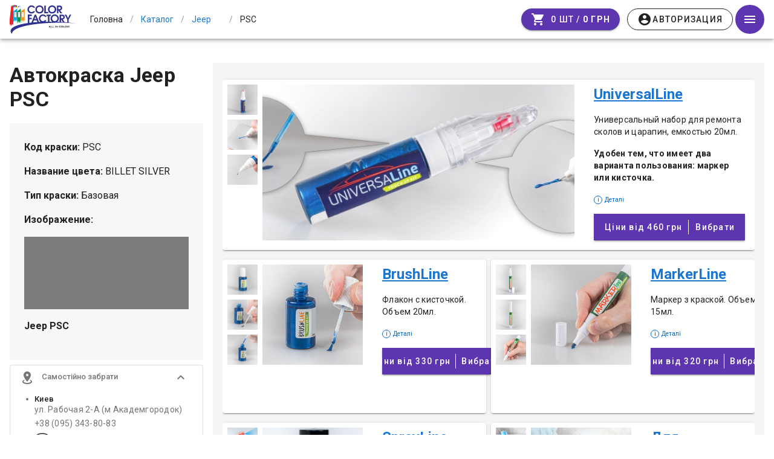

--- FILE ---
content_type: text/html; charset=utf-8
request_url: https://colorfactory.pro/avtokraski/jeep/PSC/
body_size: 20966
content:
<!doctype html>
<html data-n-head-ssr lang="ru" xmlns:og="http://ogp.me/ns#" data-n-head="%7B%22lang%22:%7B%22ssr%22:%22ru%22%7D,%22xmlns:og%22:%7B%22ssr%22:%22http://ogp.me/ns#%22%7D%7D">
  <head >
    <meta data-n-head="ssr" charset="utf-8"><meta data-n-head="ssr" name="viewport" content="width=device-width, initial-scale=1"><meta data-n-head="ssr" property="og:image" content="https://colorfactory.pro/img/logo.jpg"><meta data-n-head="ssr" property="og:image:alt" content="Логотип ColorFactory.pro"><meta data-n-head="ssr" data-hid="description" name="description" content="Код краски для автомобиля Jeep PSC . Купить автомобильную краску  Jeep PSC."><meta data-n-head="ssr" data-hid="keywords" name="keywords" content="Jeep, Джип, автокраска, код краски, автоэмаль, Jeep PSC, Jeep "><meta data-n-head="ssr" http-equiv="Content-Security-Policy" content="upgrade-insecure-requests"><title>PSC - код краски для автомобиля Jeep. Автомобильная краска Jeep PSC . - ColorFactory.pro</title><link data-n-head="ssr" rel="icon" type="image/x-icon" href="/favicon.ico"><link data-n-head="ssr" rel="stylesheet" href="https://fonts.googleapis.com/css?family=Roboto:300,400,500,700|Material+Icons"><link data-n-head="ssr" rel="stylesheet" type="text/css" href="https://fonts.googleapis.com/css?family=Roboto:100,300,400,500,700,900&amp;display=swap"><link data-n-head="ssr" rel="stylesheet" type="text/css" href="https://cdn.jsdelivr.net/npm/@mdi/font@latest/css/materialdesignicons.min.css"><style data-n-head="vuetify" type="text/css" id="vuetify-theme-stylesheet" nonce="undefined">.v-application a { color: #1976d2; }
.v-application .primary {
  background-color: #1976d2 !important;
  border-color: #1976d2 !important;
}
.v-application .primary--text {
  color: #1976d2 !important;
  caret-color: #1976d2 !important;
}
.v-application .primary.lighten-5 {
  background-color: #c7fdff !important;
  border-color: #c7fdff !important;
}
.v-application .primary--text.text--lighten-5 {
  color: #c7fdff !important;
  caret-color: #c7fdff !important;
}
.v-application .primary.lighten-4 {
  background-color: #a8e0ff !important;
  border-color: #a8e0ff !important;
}
.v-application .primary--text.text--lighten-4 {
  color: #a8e0ff !important;
  caret-color: #a8e0ff !important;
}
.v-application .primary.lighten-3 {
  background-color: #8ac5ff !important;
  border-color: #8ac5ff !important;
}
.v-application .primary--text.text--lighten-3 {
  color: #8ac5ff !important;
  caret-color: #8ac5ff !important;
}
.v-application .primary.lighten-2 {
  background-color: #6aaaff !important;
  border-color: #6aaaff !important;
}
.v-application .primary--text.text--lighten-2 {
  color: #6aaaff !important;
  caret-color: #6aaaff !important;
}
.v-application .primary.lighten-1 {
  background-color: #488fef !important;
  border-color: #488fef !important;
}
.v-application .primary--text.text--lighten-1 {
  color: #488fef !important;
  caret-color: #488fef !important;
}
.v-application .primary.darken-1 {
  background-color: #005eb6 !important;
  border-color: #005eb6 !important;
}
.v-application .primary--text.text--darken-1 {
  color: #005eb6 !important;
  caret-color: #005eb6 !important;
}
.v-application .primary.darken-2 {
  background-color: #00479b !important;
  border-color: #00479b !important;
}
.v-application .primary--text.text--darken-2 {
  color: #00479b !important;
  caret-color: #00479b !important;
}
.v-application .primary.darken-3 {
  background-color: #003180 !important;
  border-color: #003180 !important;
}
.v-application .primary--text.text--darken-3 {
  color: #003180 !important;
  caret-color: #003180 !important;
}
.v-application .primary.darken-4 {
  background-color: #001e67 !important;
  border-color: #001e67 !important;
}
.v-application .primary--text.text--darken-4 {
  color: #001e67 !important;
  caret-color: #001e67 !important;
}
.v-application .secondary {
  background-color: #424242 !important;
  border-color: #424242 !important;
}
.v-application .secondary--text {
  color: #424242 !important;
  caret-color: #424242 !important;
}
.v-application .secondary.lighten-5 {
  background-color: #c1c1c1 !important;
  border-color: #c1c1c1 !important;
}
.v-application .secondary--text.text--lighten-5 {
  color: #c1c1c1 !important;
  caret-color: #c1c1c1 !important;
}
.v-application .secondary.lighten-4 {
  background-color: #a6a6a6 !important;
  border-color: #a6a6a6 !important;
}
.v-application .secondary--text.text--lighten-4 {
  color: #a6a6a6 !important;
  caret-color: #a6a6a6 !important;
}
.v-application .secondary.lighten-3 {
  background-color: #8b8b8b !important;
  border-color: #8b8b8b !important;
}
.v-application .secondary--text.text--lighten-3 {
  color: #8b8b8b !important;
  caret-color: #8b8b8b !important;
}
.v-application .secondary.lighten-2 {
  background-color: #727272 !important;
  border-color: #727272 !important;
}
.v-application .secondary--text.text--lighten-2 {
  color: #727272 !important;
  caret-color: #727272 !important;
}
.v-application .secondary.lighten-1 {
  background-color: #595959 !important;
  border-color: #595959 !important;
}
.v-application .secondary--text.text--lighten-1 {
  color: #595959 !important;
  caret-color: #595959 !important;
}
.v-application .secondary.darken-1 {
  background-color: #2c2c2c !important;
  border-color: #2c2c2c !important;
}
.v-application .secondary--text.text--darken-1 {
  color: #2c2c2c !important;
  caret-color: #2c2c2c !important;
}
.v-application .secondary.darken-2 {
  background-color: #171717 !important;
  border-color: #171717 !important;
}
.v-application .secondary--text.text--darken-2 {
  color: #171717 !important;
  caret-color: #171717 !important;
}
.v-application .secondary.darken-3 {
  background-color: #000000 !important;
  border-color: #000000 !important;
}
.v-application .secondary--text.text--darken-3 {
  color: #000000 !important;
  caret-color: #000000 !important;
}
.v-application .secondary.darken-4 {
  background-color: #000000 !important;
  border-color: #000000 !important;
}
.v-application .secondary--text.text--darken-4 {
  color: #000000 !important;
  caret-color: #000000 !important;
}
.v-application .accent {
  background-color: #82b1ff !important;
  border-color: #82b1ff !important;
}
.v-application .accent--text {
  color: #82b1ff !important;
  caret-color: #82b1ff !important;
}
.v-application .accent.lighten-5 {
  background-color: #ffffff !important;
  border-color: #ffffff !important;
}
.v-application .accent--text.text--lighten-5 {
  color: #ffffff !important;
  caret-color: #ffffff !important;
}
.v-application .accent.lighten-4 {
  background-color: #f8ffff !important;
  border-color: #f8ffff !important;
}
.v-application .accent--text.text--lighten-4 {
  color: #f8ffff !important;
  caret-color: #f8ffff !important;
}
.v-application .accent.lighten-3 {
  background-color: #daffff !important;
  border-color: #daffff !important;
}
.v-application .accent--text.text--lighten-3 {
  color: #daffff !important;
  caret-color: #daffff !important;
}
.v-application .accent.lighten-2 {
  background-color: #bce8ff !important;
  border-color: #bce8ff !important;
}
.v-application .accent--text.text--lighten-2 {
  color: #bce8ff !important;
  caret-color: #bce8ff !important;
}
.v-application .accent.lighten-1 {
  background-color: #9fccff !important;
  border-color: #9fccff !important;
}
.v-application .accent--text.text--lighten-1 {
  color: #9fccff !important;
  caret-color: #9fccff !important;
}
.v-application .accent.darken-1 {
  background-color: #6596e2 !important;
  border-color: #6596e2 !important;
}
.v-application .accent--text.text--darken-1 {
  color: #6596e2 !important;
  caret-color: #6596e2 !important;
}
.v-application .accent.darken-2 {
  background-color: #467dc6 !important;
  border-color: #467dc6 !important;
}
.v-application .accent--text.text--darken-2 {
  color: #467dc6 !important;
  caret-color: #467dc6 !important;
}
.v-application .accent.darken-3 {
  background-color: #2364aa !important;
  border-color: #2364aa !important;
}
.v-application .accent--text.text--darken-3 {
  color: #2364aa !important;
  caret-color: #2364aa !important;
}
.v-application .accent.darken-4 {
  background-color: #004c90 !important;
  border-color: #004c90 !important;
}
.v-application .accent--text.text--darken-4 {
  color: #004c90 !important;
  caret-color: #004c90 !important;
}
.v-application .error {
  background-color: #ff5252 !important;
  border-color: #ff5252 !important;
}
.v-application .error--text {
  color: #ff5252 !important;
  caret-color: #ff5252 !important;
}
.v-application .error.lighten-5 {
  background-color: #ffe4d5 !important;
  border-color: #ffe4d5 !important;
}
.v-application .error--text.text--lighten-5 {
  color: #ffe4d5 !important;
  caret-color: #ffe4d5 !important;
}
.v-application .error.lighten-4 {
  background-color: #ffc6b9 !important;
  border-color: #ffc6b9 !important;
}
.v-application .error--text.text--lighten-4 {
  color: #ffc6b9 !important;
  caret-color: #ffc6b9 !important;
}
.v-application .error.lighten-3 {
  background-color: #ffa99e !important;
  border-color: #ffa99e !important;
}
.v-application .error--text.text--lighten-3 {
  color: #ffa99e !important;
  caret-color: #ffa99e !important;
}
.v-application .error.lighten-2 {
  background-color: #ff8c84 !important;
  border-color: #ff8c84 !important;
}
.v-application .error--text.text--lighten-2 {
  color: #ff8c84 !important;
  caret-color: #ff8c84 !important;
}
.v-application .error.lighten-1 {
  background-color: #ff6f6a !important;
  border-color: #ff6f6a !important;
}
.v-application .error--text.text--lighten-1 {
  color: #ff6f6a !important;
  caret-color: #ff6f6a !important;
}
.v-application .error.darken-1 {
  background-color: #df323b !important;
  border-color: #df323b !important;
}
.v-application .error--text.text--darken-1 {
  color: #df323b !important;
  caret-color: #df323b !important;
}
.v-application .error.darken-2 {
  background-color: #bf0025 !important;
  border-color: #bf0025 !important;
}
.v-application .error--text.text--darken-2 {
  color: #bf0025 !important;
  caret-color: #bf0025 !important;
}
.v-application .error.darken-3 {
  background-color: #9f0010 !important;
  border-color: #9f0010 !important;
}
.v-application .error--text.text--darken-3 {
  color: #9f0010 !important;
  caret-color: #9f0010 !important;
}
.v-application .error.darken-4 {
  background-color: #800000 !important;
  border-color: #800000 !important;
}
.v-application .error--text.text--darken-4 {
  color: #800000 !important;
  caret-color: #800000 !important;
}
.v-application .info {
  background-color: #2196f3 !important;
  border-color: #2196f3 !important;
}
.v-application .info--text {
  color: #2196f3 !important;
  caret-color: #2196f3 !important;
}
.v-application .info.lighten-5 {
  background-color: #d4ffff !important;
  border-color: #d4ffff !important;
}
.v-application .info--text.text--lighten-5 {
  color: #d4ffff !important;
  caret-color: #d4ffff !important;
}
.v-application .info.lighten-4 {
  background-color: #b5ffff !important;
  border-color: #b5ffff !important;
}
.v-application .info--text.text--lighten-4 {
  color: #b5ffff !important;
  caret-color: #b5ffff !important;
}
.v-application .info.lighten-3 {
  background-color: #95e8ff !important;
  border-color: #95e8ff !important;
}
.v-application .info--text.text--lighten-3 {
  color: #95e8ff !important;
  caret-color: #95e8ff !important;
}
.v-application .info.lighten-2 {
  background-color: #75ccff !important;
  border-color: #75ccff !important;
}
.v-application .info--text.text--lighten-2 {
  color: #75ccff !important;
  caret-color: #75ccff !important;
}
.v-application .info.lighten-1 {
  background-color: #51b0ff !important;
  border-color: #51b0ff !important;
}
.v-application .info--text.text--lighten-1 {
  color: #51b0ff !important;
  caret-color: #51b0ff !important;
}
.v-application .info.darken-1 {
  background-color: #007cd6 !important;
  border-color: #007cd6 !important;
}
.v-application .info--text.text--darken-1 {
  color: #007cd6 !important;
  caret-color: #007cd6 !important;
}
.v-application .info.darken-2 {
  background-color: #0064ba !important;
  border-color: #0064ba !important;
}
.v-application .info--text.text--darken-2 {
  color: #0064ba !important;
  caret-color: #0064ba !important;
}
.v-application .info.darken-3 {
  background-color: #004d9f !important;
  border-color: #004d9f !important;
}
.v-application .info--text.text--darken-3 {
  color: #004d9f !important;
  caret-color: #004d9f !important;
}
.v-application .info.darken-4 {
  background-color: #003784 !important;
  border-color: #003784 !important;
}
.v-application .info--text.text--darken-4 {
  color: #003784 !important;
  caret-color: #003784 !important;
}
.v-application .success {
  background-color: #4caf50 !important;
  border-color: #4caf50 !important;
}
.v-application .success--text {
  color: #4caf50 !important;
  caret-color: #4caf50 !important;
}
.v-application .success.lighten-5 {
  background-color: #dcffd6 !important;
  border-color: #dcffd6 !important;
}
.v-application .success--text.text--lighten-5 {
  color: #dcffd6 !important;
  caret-color: #dcffd6 !important;
}
.v-application .success.lighten-4 {
  background-color: #beffba !important;
  border-color: #beffba !important;
}
.v-application .success--text.text--lighten-4 {
  color: #beffba !important;
  caret-color: #beffba !important;
}
.v-application .success.lighten-3 {
  background-color: #a2ff9e !important;
  border-color: #a2ff9e !important;
}
.v-application .success--text.text--lighten-3 {
  color: #a2ff9e !important;
  caret-color: #a2ff9e !important;
}
.v-application .success.lighten-2 {
  background-color: #85e783 !important;
  border-color: #85e783 !important;
}
.v-application .success--text.text--lighten-2 {
  color: #85e783 !important;
  caret-color: #85e783 !important;
}
.v-application .success.lighten-1 {
  background-color: #69cb69 !important;
  border-color: #69cb69 !important;
}
.v-application .success--text.text--lighten-1 {
  color: #69cb69 !important;
  caret-color: #69cb69 !important;
}
.v-application .success.darken-1 {
  background-color: #2d9437 !important;
  border-color: #2d9437 !important;
}
.v-application .success--text.text--darken-1 {
  color: #2d9437 !important;
  caret-color: #2d9437 !important;
}
.v-application .success.darken-2 {
  background-color: #00791e !important;
  border-color: #00791e !important;
}
.v-application .success--text.text--darken-2 {
  color: #00791e !important;
  caret-color: #00791e !important;
}
.v-application .success.darken-3 {
  background-color: #006000 !important;
  border-color: #006000 !important;
}
.v-application .success--text.text--darken-3 {
  color: #006000 !important;
  caret-color: #006000 !important;
}
.v-application .success.darken-4 {
  background-color: #004700 !important;
  border-color: #004700 !important;
}
.v-application .success--text.text--darken-4 {
  color: #004700 !important;
  caret-color: #004700 !important;
}
.v-application .warning {
  background-color: #fb8c00 !important;
  border-color: #fb8c00 !important;
}
.v-application .warning--text {
  color: #fb8c00 !important;
  caret-color: #fb8c00 !important;
}
.v-application .warning.lighten-5 {
  background-color: #ffff9e !important;
  border-color: #ffff9e !important;
}
.v-application .warning--text.text--lighten-5 {
  color: #ffff9e !important;
  caret-color: #ffff9e !important;
}
.v-application .warning.lighten-4 {
  background-color: #fffb82 !important;
  border-color: #fffb82 !important;
}
.v-application .warning--text.text--lighten-4 {
  color: #fffb82 !important;
  caret-color: #fffb82 !important;
}
.v-application .warning.lighten-3 {
  background-color: #ffdf67 !important;
  border-color: #ffdf67 !important;
}
.v-application .warning--text.text--lighten-3 {
  color: #ffdf67 !important;
  caret-color: #ffdf67 !important;
}
.v-application .warning.lighten-2 {
  background-color: #ffc24b !important;
  border-color: #ffc24b !important;
}
.v-application .warning--text.text--lighten-2 {
  color: #ffc24b !important;
  caret-color: #ffc24b !important;
}
.v-application .warning.lighten-1 {
  background-color: #ffa72d !important;
  border-color: #ffa72d !important;
}
.v-application .warning--text.text--lighten-1 {
  color: #ffa72d !important;
  caret-color: #ffa72d !important;
}
.v-application .warning.darken-1 {
  background-color: #db7200 !important;
  border-color: #db7200 !important;
}
.v-application .warning--text.text--darken-1 {
  color: #db7200 !important;
  caret-color: #db7200 !important;
}
.v-application .warning.darken-2 {
  background-color: #bb5900 !important;
  border-color: #bb5900 !important;
}
.v-application .warning--text.text--darken-2 {
  color: #bb5900 !important;
  caret-color: #bb5900 !important;
}
.v-application .warning.darken-3 {
  background-color: #9d4000 !important;
  border-color: #9d4000 !important;
}
.v-application .warning--text.text--darken-3 {
  color: #9d4000 !important;
  caret-color: #9d4000 !important;
}
.v-application .warning.darken-4 {
  background-color: #802700 !important;
  border-color: #802700 !important;
}
.v-application .warning--text.text--darken-4 {
  color: #802700 !important;
  caret-color: #802700 !important;
}</style><noscript data-n-head="ssr">To use ColorFactory.Pro, please enable JavaScript.</noscript><link rel="stylesheet" href="/app/dist/client/css/544d02fa9768b56530c7_1760537573266_252391a0d0d7062e4101.css"><link rel="stylesheet" href="/app/dist/client/css/c0901eb011b9384d820e_1760537573266_8e658da9722373a2ae1b.css"><link rel="stylesheet" href="/app/dist/client/css/9bf5f37acf8fc2a25b9c_1760537573266_9ce389d69a546b2254d9.css"><link rel="stylesheet" href="/app/dist/client/css/0c61b2643de7e28978b9_1760537573266_f5de48f7da3c6c0aa4fd.css"><link rel="stylesheet" href="/app/dist/client/css/8b5e64a6423e45e81b76_1760537573266_fd81681ddf88aece669e.css"><link rel="stylesheet" href="/app/dist/client/css/c327afadc70bc6c2264b_1760537573266_dd144a69657ce2167086.css"><link rel="stylesheet" href="/app/dist/client/css/8984b7fa6e87a833e8d6_1760537573266_4bd77f742ed072cf6a9b.css"><link rel="stylesheet" href="/app/dist/client/css/7d3f2aa6ca81d36f3060_1760537573266_d86e06d69652dabe6406.css"><link rel="stylesheet" href="/app/dist/client/css/56bceed62cb3dccf215a_1760537573266_bfd3b13003bc853d70fd.css"><link rel="stylesheet" href="/app/dist/client/css/30f489b3240e56c34e93_1760537573266_3f1f960ced4994ae4b20.css"><link rel="stylesheet" href="/app/dist/client/css/39d5e35abd0bbec469c2_1760537573266_8aeae998509f78070c2f.css"><link rel="stylesheet" href="/app/dist/client/css/066ac6a890ac8f40c81f_1760537573266_3d9983b4a3d09e237518.css">
  </head>
  <body >
    <div data-server-rendered="true" id="__nuxt"><!----><div id="__layout"><div data-app="true" id="app" class="v-application v-application--is-ltr theme--light"><div class="v-application--wrap"><div itemscope="itemscope" itemtype="http://schema.org/ImageObject" class="d-none"><meta itemprop="name" content="colorFactory.pro"> <img src="https://colorfactory.pro/img/logo.jpg" itemprop="contentUrl"> <meta itemprop="description" content="colorFactory.pro"></div> <header class="header-wrapper"><!----> <header class="white v-sheet theme--light v-toolbar v-app-bar v-app-bar--fixed" style="height:64px;margin-top:0px;transform:translateY(0px);left:0px;right:0px;"><div class="v-toolbar__content" style="height:64px;"><div class="layout align-center flex-nowrap"><a href="/" class="logo-link router-link-active"><img src="/app/dist/client/img/bda3d73_1760537573266.svg" height="48" class="logo"> <!----></a> <!----> <ul itemscope="itemscope" itemtype="http://schema.org/BreadcrumbList" class="v-breadcrumbs breadcrumbs hidden-sm-and-down theme--light"><li><a href="/" tabindex="0" title="Головна" class="breadcrumbs-link nowrap pa-0 ma-0 v-list-item v-list-item--link theme--light"><span>Головна</span></a></li><li class="v-breadcrumbs__divider">/</li><li itemprop="itemListElement" itemscope="itemscope" itemtype="http://schema.org/ListItem"><a href="/avtokraski" aria-current="page" tabindex="0" itemprop="item" title="Каталог" class="breadcrumbs-link nowrap pa-0 ma-0 active v-list-item--active v-list-item v-list-item--link theme--light"><span itemprop="name">Каталог</span> <meta itemprop="position" content="1"></a></li><li class="v-breadcrumbs__divider">/</li><li itemprop="itemListElement" itemscope="itemscope" itemtype="http://schema.org/ListItem"><a href="/avtokraski/jeep" aria-current="page" tabindex="0" itemprop="item" title="Jeep" class="breadcrumbs-link nowrap pa-0 ma-0 active v-list-item--active v-list-item v-list-item--link theme--light"><span itemprop="name">Jeep</span> <meta itemprop="position" content="2"></a></li><li class="v-breadcrumbs__divider">/</li><li itemprop="itemListElement" itemscope="itemscope" itemtype="http://schema.org/ListItem"><div tabindex="-1" itemprop="item" title="PSC " class="breadcrumbs-link nowrap pa-0 ma-0 v-list-item theme--light"><span itemprop="name">PSC </span> <meta itemprop="position" content="3"></div></li></ul></div> <div xs-4="" align-right="" justify-center="" class="d-flex justify-end flex-shrink-0"><!----> <div class="layout justify-center align-center"><a href="/cart/" deep-purple="" class="mr-3 v-btn v-btn--is-elevated v-btn--has-bg v-btn--loading v-btn--rounded v-btn--router theme--dark v-size--default" style="background-color:#5E35B1;border-color:#5E35B1;"><span class="v-btn__content"><i aria-hidden="true" class="v-icon notranslate material-icons theme--dark">shopping_cart</i> <span class="pl-2"><span class="hidden-xs-only">0 шт / </span> <span class="text-decoration-line-through hidden-xs-only font-weight-thin" style="display:none;">
			0 грн
		</span> <strong>0 грн </strong></span></span><span class="v-btn__loader"><div role="progressbar" aria-valuemin="0" aria-valuemax="100" class="v-progress-circular v-progress-circular--visible v-progress-circular--indeterminate" style="height:23px;width:23px;"><svg xmlns="http://www.w3.org/2000/svg" viewBox="21.904761904761905 21.904761904761905 43.80952380952381 43.80952380952381" style="transform:rotate(0deg);"><circle fill="transparent" cx="43.80952380952381" cy="43.80952380952381" r="20" stroke-width="3.8095238095238093" stroke-dasharray="125.664" stroke-dashoffset="125.66370614359172px" class="v-progress-circular__overlay"></circle></svg><div class="v-progress-circular__info"></div></div></span></a> <!----></div> <button type="button" class="v-app-bar__nav-icon mr-0 ml-1 v-btn v-btn--icon v-btn--round theme--light v-size--default deep-purple darken-1 white--text"><span class="v-btn__content"><i aria-hidden="true" class="v-icon notranslate mdi mdi-menu theme--light"></i></span></button></div></div></header></header> <main class="v-main" style="padding-top:64px;padding-right:0px;padding-bottom:0px;padding-left:0px;"><div class="v-main__wrap"><ul class="v-breadcrumbs breadcrumbs hidden-md-and-up theme--light"><li><a href="/" tabindex="0" title="Головна" class="breadcrumbs-link nowrap pa-0 ma-0 v-list-item v-list-item--link theme--light"><span>Головна</span></a></li><li class="v-breadcrumbs__divider">/</li><li><a href="/avtokraski" aria-current="page" tabindex="0" title="Каталог" class="breadcrumbs-link nowrap pa-0 ma-0 active v-list-item--active v-list-item v-list-item--link theme--light"><span>Каталог</span></a></li><li class="v-breadcrumbs__divider">/</li><li><a href="/avtokraski/jeep" aria-current="page" tabindex="0" title="Jeep" class="breadcrumbs-link nowrap pa-0 ma-0 active v-list-item--active v-list-item v-list-item--link theme--light"><span>Jeep</span></a></li><li class="v-breadcrumbs__divider">/</li><li><div tabindex="-1" title="PSC " class="breadcrumbs-link nowrap pa-0 ma-0 v-list-item theme--light"><span>PSC </span></div></li></ul> <div class="layout"><div class="flex xs12"><div id="avtokraski-page" class="pa-sm-4 py-sm-10 container v-card v-sheet theme--light elevation-0"><div class="layout fill-height mb-12 pb-8 wrap"><div class="flex side-bar d-flex px-4 py-2 pa-sm-0"><div class="layout color-title align-center flex-wrap justify-space-between mb-3"><div class="flex color-name d-flex align-center flex-md-shrink-0 mb-2"><h1 class="text-h6 text-sm-h5 text-md-h4 font-weight-bold">Автокраска Jeep PSC</h1> <!----></div></div> <div class="flex-grow-0 v-item-group theme--light v-expansion-panels"><div aria-expanded="false" name="open" value="true" class="v-expansion-panel v-expansion-panel--next-active"><button type="button" class="v-expansion-panel-header"><span class="font-weight-bold">
                  Характеристики фарби
                </span><div class="v-expansion-panel-header__icon"><i aria-hidden="true" class="v-icon notranslate mdi mdi-chevron-down theme--light"></i></div></button> <!----></div></div> <!----></div> <div class="flex order-types-wrap ml-sm-4 pt-md-4 gray"><!----> <!----> <div initial-services="" class="d-flex flex-wrap justify-space-between pt-3 mx-4 mx-sm-2 mx-md-4"><div class="mb-4 pb-4 d-flex flex-wrap flex-md-nowrap order-type-group align-lg-start v-card v-sheet theme--light stretched flex-md-nowrap pa-md-2 align-stretch pb-md-4 pr-md-4 pr-lg-2"><div class="images-block mr-lg-4 flex-grow-1 d-flex flex-wrap flex-lg-nowrap flex-md-nowrap mr-md-4"><!----></div> <div class="text-block px-4 px-md-0 mx-lg-0 px-lg-0 mr-lg-2"><p class="text-h5 font-weight-bold"><a href="/avtokraski/jeep/PSC/universalline/">UniversalLine</a></p> <div class="body-2"><p>Универсальный набор для ремонта сколов и царапин, емкостью 20мл.</p>

<p>
<strong>
Удобен тем, что имеет два варианта пользования: маркер или кисточка.
</strong>
</p>
</div> <div class="hint pr-4"><span class="i-icon mr-1">i</span> <span>Деталі</span></div> <a href="/avtokraski/jeep/PSC/universalline/" class="d-flex mt-4 px-md-2 px-lg-4 v-btn v-btn--block v-btn--is-elevated v-btn--has-bg v-btn--router v-btn--tile theme--dark v-size--large" style="background-color:#5E35B1;border-color:#5E35B1;"><span class="v-btn__content"><span class="price text--bold">
					Ціни від
					460 грн
				</span> <span class="divider mx-2"></span> <span class="choose">Вибрати</span></span></a> <!----></div></div><div class="mb-4 pb-4 d-flex flex-wrap flex-md-nowrap order-type-group align-lg-start v-card v-sheet theme--light flex-md-column flex-lg-row pa-lg-2"><div class="images-block mr-lg-4 flex-grow-1 d-flex flex-wrap flex-lg-nowrap"><!----></div> <div class="text-block px-4 px-md-0 mx-lg-0 px-lg-0 mx-md-4"><p class="text-h5 font-weight-bold"><a href="/avtokraski/jeep/PSC/brushline/">BrushLine</a></p> <div class="body-2"><p>Флакон с кисточкой. 
Объем 20мл.</p>



</div> <div class="hint pr-4"><span class="i-icon mr-1">i</span> <span>Деталі</span></div> <a href="/avtokraski/jeep/PSC/brushline/" class="d-flex mt-4 px-md-2 px-lg-4 v-btn v-btn--block v-btn--is-elevated v-btn--has-bg v-btn--router v-btn--tile theme--dark v-size--large" style="background-color:#5E35B1;border-color:#5E35B1;"><span class="v-btn__content"><span class="price text--bold">
					Ціни від
					330 грн
				</span> <span class="divider mx-2"></span> <span class="choose">Вибрати</span></span></a> <!----></div></div><div class="mb-4 pb-4 d-flex flex-wrap flex-md-nowrap order-type-group align-lg-start v-card v-sheet theme--light flex-md-column flex-lg-row pa-lg-2"><div class="images-block mr-lg-4 flex-grow-1 d-flex flex-wrap flex-lg-nowrap"><!----></div> <div class="text-block px-4 px-md-0 mx-lg-0 px-lg-0 mx-md-4"><p class="text-h5 font-weight-bold"><a href="/avtokraski/jeep/PSC/markerline/">MarkerLine</a></p> <div class="body-2"><p>Маркер з краской. Объем 15мл. </p>


</div> <div class="hint pr-4"><span class="i-icon mr-1">i</span> <span>Деталі</span></div> <a href="/avtokraski/jeep/PSC/markerline/" class="d-flex mt-4 px-md-2 px-lg-4 v-btn v-btn--block v-btn--is-elevated v-btn--has-bg v-btn--router v-btn--tile theme--dark v-size--large" style="background-color:#5E35B1;border-color:#5E35B1;"><span class="v-btn__content"><span class="price text--bold">
					Ціни від
					320 грн
				</span> <span class="divider mx-2"></span> <span class="choose">Вибрати</span></span></a> <!----></div></div><div class="mb-4 pb-4 d-flex flex-wrap flex-md-nowrap order-type-group align-lg-start v-card v-sheet theme--light flex-md-column flex-lg-row pa-lg-2"><div class="images-block mr-lg-4 flex-grow-1 d-flex flex-wrap flex-lg-nowrap"><!----></div> <div class="text-block px-4 px-md-0 mx-lg-0 px-lg-0 mx-md-4"><p class="text-h5 font-weight-bold"><a href="/avtokraski/jeep/PSC/sprayline/">SprayLine</a></p> <div class="body-2"><p>
	Автокраска в аерозольном баллоне создает равномерный факел, 
	позволяет самостоятельно подкрасить автомобиль в домашних условиях, 
	без наличия пульверизатора и компрессора.
</p>
<p>
Объем баллона 400мл, одного баллона хватит для покраски бампера.
</p>

</div> <div class="hint pr-4"><span class="i-icon mr-1">i</span> <span>Деталі</span></div> <a href="/avtokraski/jeep/PSC/sprayline/" class="d-flex mt-4 px-md-2 px-lg-4 v-btn v-btn--block v-btn--is-elevated v-btn--has-bg v-btn--router v-btn--tile theme--dark v-size--large" style="background-color:#5E35B1;border-color:#5E35B1;"><span class="v-btn__content"><span class="price text--bold">
					Ціни від
					550 грн
				</span> <span class="divider mx-2"></span> <span class="choose">Вибрати</span></span></a> <!----></div></div><div class="mb-4 pb-4 d-flex flex-wrap flex-md-nowrap order-type-group align-lg-start v-card v-sheet theme--light flex-md-column flex-lg-row pa-lg-2"><div class="images-block mr-lg-4 flex-grow-1 d-flex flex-wrap flex-lg-nowrap"><!----></div> <div class="text-block px-4 px-md-0 mx-lg-0 px-lg-0 mx-md-4"><p class="text-h5 font-weight-bold"><a href="/avtokraski/jeep/PSC/profiline/">Для профессионалов</a></p> <div class="body-2">
<p>
Любой объем краски, для профессионального ремонта</p>
<p>
Предусмотрено для покраски профессиональным оборудованием - пульверизатором.

</p>
<p>
Лучше всего подходит для автомаляров.</p>
</div> <div class="hint pr-4"><span class="i-icon mr-1">i</span> <span>Деталі</span></div> <a href="/avtokraski/jeep/PSC/profiline/" class="d-flex mt-4 px-md-2 px-lg-4 v-btn v-btn--block v-btn--is-elevated v-btn--has-bg v-btn--router v-btn--tile theme--dark v-size--large" style="background-color:#5E35B1;border-color:#5E35B1;"><span class="v-btn__content"><span class="price text--bold">
					Ціни від
					350 грн
				</span> <span class="divider mx-2"></span> <span class="choose">Вибрати</span></span></a> <!----></div></div></div> <div class="mt-4"></div></div> <div class="flex shipping-expanded px-4"><!----></div></div> <!----> <!----> <!----></div></div></div> <!----></div></main> <footer class="footer-st"><div class="v-card v-sheet theme--light"><div class="container pt-3 pb-5"><div class="layout footer-st__grid wrap row"><div class="flex xs12 sm4 md5"><a href="/" class="router-link-active"><img src="/app/dist/client/img/bda3d73_1760537573266.svg" alt="logo" class="footer-st__logo"></a> <h3 class="footer-st__title">colorfactory.pro</h3> <p class="footer-st__text">Сообщество современных колористов</p> <p class="footer-st__copyright">
						© 2026 . Все права защищены
					</p></div> <div class="flex d-flex flex-wrap px-0 xs12 sm8 md7"><div class="flex xs6 sm6 md6 lg6"><h5 class="nav__title">Для покупателей</h5> <nav><a href="/avtokraski/" class="nav__item router-link-active">
								Каталог красок
							</a> <a href="/customer_faq/" class="nav__item">
								Вопросы и ответы
							</a></nav> <a href="mailto:colorfactory.pro@gmail.com">
							colorfactory.pro@gmail.com
						</a></div> <div class="flex xs6 sm6 md6 lg6"><h5 class="nav__title">Для колористов</h5> <nav><a href="/search/" class="nav__item">
								Поиск формул
							</a> <a href="/colourist_faq/" class="nav__item">
								Вопросы и ответы
							</a> <a href="/about/" class="nav__item">О нас</a></nav></div> <!----></div> <div class="flex xs12"><div class="footer-st__contact-block"><div class="footer-st__contact-wrapper"><div role="list" class="v-list text-left retail-contacts v-sheet theme--light v-list--dense v-list--three-line"></div> <div class="feedback__wrapper"><button type="button" class="mt-3 orange white--text v-btn v-btn--block v-btn--is-elevated v-btn--has-bg theme--light v-size--default"><span class="v-btn__content">
			Обратная связь
		</span></button> <!----></div></div></div></div></div></div> <!----></div> <!----><!----><!----><!----><!----></footer> <!----><!----><!----></div></div></div></div><script>window.__NUXT__=(function(a,b,c,d,e,f,g,h,i,j,k,l,m,n,o,p,q,r,s,t,u,v,w,x,y,z,A,B,C,D,E,F,G,H,I,J,K,L,M,N,O,P,Q,R,S,T,U,V,W,X,Y,Z,_,$,aa,ab,ac,ad,ae,af,ag,ah,ai,aj,ak,al,am,an,ao,ap,aq,ar,as,at,au,av,aw,ax,ay,az,aA,aB,aC,aD,aE,aF,aG,aH,aI,aJ,aK,aL,aM,aN,aO,aP,aQ,aR,aS,aT,aU,aV,aW,aX,aY,aZ,a_,a$,ba,bb,bc,bd,be,bf,bg,bh,bi,bj,bk,bl){return {layout:"customer",data:[{orderTypeGroups:[{id:d,name:"UniversalLine",alias:H,minPrice:460,currency:s,images:[{id:d,name:H,src:"https:\u002F\u002Fcolorfactory.pro\u002Fimages\u002Forder_type_groups\u002F1-universalline-703x_.jpg?05.2023"},{id:h,name:H,src:"https:\u002F\u002Fcolorfactory.pro\u002Fimages\u002Forder_type_groups\u002F5-universalline-703x703.jpg?05.2023"},{id:l,name:H,src:"https:\u002F\u002Fcolorfactory.pro\u002Fimages\u002Forder_type_groups\u002F6-universalline-703x703.jpg?05.2023"},{id:i,name:H,src:"https:\u002F\u002Fcolorfactory.pro\u002Fimages\u002Forder_type_groups\u002F7-universalline-703x703.jpg?05.2023"}],defaultImageId:d,description:"\u003Cp\u003EУниверсальный набор для ремонта сколов и царапин, емкостью 20мл.\u003C\u002Fp\u003E\r\n\r\n\u003Cp\u003E\n\u003Cstrong\u003E\nУдобен тем, что имеет два варианта пользования: маркер или кисточка.\n\u003C\u002Fstrong\u003E\n\u003C\u002Fp\u003E\r\n",isHasDefaultBigImage:d},{id:g,name:"BrushLine",alias:I,minPrice:330,currency:s,images:[{id:g,name:I,src:"https:\u002F\u002Fcolorfactory.pro\u002Fimages\u002Forder_type_groups\u002F2-brushline-703x703.jpg?05.2023"},{id:p,name:I,src:"https:\u002F\u002Fcolorfactory.pro\u002Fimages\u002Forder_type_groups\u002F8-brushline-703x703.jpg?05.2023"},{id:n,name:I,src:"https:\u002F\u002Fcolorfactory.pro\u002Fimages\u002Forder_type_groups\u002F9-brushline-703x703.jpg?05.2023"},{id:q,name:I,src:"https:\u002F\u002Fcolorfactory.pro\u002Fimages\u002Forder_type_groups\u002F10-brushline-703x703.jpg?05.2023"}],defaultImageId:g,description:"\u003Cp\u003EФлакон с кисточкой. \r\nОбъем 20мл.\u003C\u002Fp\u003E\r\n\r\n\r\n\r\n",isHasDefaultBigImage:c},{id:f,name:"MarkerLine",alias:J,minPrice:aj,currency:s,images:[{id:y,name:J,src:"https:\u002F\u002Fcolorfactory.pro\u002Fimages\u002Forder_type_groups\u002F17-markerline-703x703.jpg?05.2023"},{id:O,name:J,src:"https:\u002F\u002Fcolorfactory.pro\u002Fimages\u002Forder_type_groups\u002F18-markerline-703x703.jpg?05.2023"},{id:P,name:J,src:"https:\u002F\u002Fcolorfactory.pro\u002Fimages\u002Forder_type_groups\u002F19-markerline-703x703.jpg?05.2023"},{id:Q,name:J,src:"https:\u002F\u002Fcolorfactory.pro\u002Fimages\u002Forder_type_groups\u002F20-markerline-703x703.jpg?05.2023"}],defaultImageId:c,description:"\u003Cp\u003EМаркер з краской. Объем 15мл. \u003C\u002Fp\u003E\r\n\r\n\r\n",isHasDefaultBigImage:c},{id:e,name:"SprayLine",alias:K,minPrice:550,currency:s,images:[{id:f,name:K,src:"https:\u002F\u002Fcolorfactory.pro\u002Fimages\u002Forder_type_groups\u002F3-sprayline-703x703.jpg?05.2023"},{id:j,name:K,src:"https:\u002F\u002Fcolorfactory.pro\u002Fimages\u002Forder_type_groups\u002F11-sprayline-703x703.jpg?05.2023"},{id:o,name:K,src:"https:\u002F\u002Fcolorfactory.pro\u002Fimages\u002Forder_type_groups\u002F12-sprayline-703x703.jpg?05.2023"},{id:z,name:K,src:"https:\u002F\u002Fcolorfactory.pro\u002Fimages\u002Forder_type_groups\u002F13-sprayline-703x703.jpg?05.2023"}],defaultImageId:j,description:"\u003Cp\u003E\n\tАвтокраска в аерозольном баллоне создает равномерный факел, \n\tпозволяет самостоятельно подкрасить автомобиль в домашних условиях, \n\tбез наличия пульверизатора и компрессора.\r\n\u003C\u002Fp\u003E\r\n\u003Cp\u003E\nОбъем баллона 400мл, одного баллона хватит для покраски бампера.\r\n\u003C\u002Fp\u003E\r\n\r\n",isHasDefaultBigImage:c},{id:h,name:"Для профессионалов",alias:"profiline",minPrice:ak,currency:s,images:[{id:e,name:R,src:"https:\u002F\u002Fcolorfactory.pro\u002Fimages\u002Forder_type_groups\u002F4-for-profesionals-703x703.jpg?05.2023"},{id:u,name:R,src:"https:\u002F\u002Fcolorfactory.pro\u002Fimages\u002Forder_type_groups\u002F14-for-profesionals-703x703.jpg?05.2023"},{id:C,name:R,src:"https:\u002F\u002Fcolorfactory.pro\u002Fimages\u002Forder_type_groups\u002F15-for-profesionals-703x703.jpg?05.2023"},{id:D,name:R,src:"https:\u002F\u002Fcolorfactory.pro\u002Fimages\u002Forder_type_groups\u002F16-for-profesionals-703x703.jpg?05.2023"}],defaultImageId:u,description:"\r\n\u003Cp\u003E\nЛюбой объем краски, для профессионального ремонта\u003C\u002Fp\u003E\r\n\u003Cp\u003E\nПредусмотрено для покраски профессиональным оборудованием - пульверизатором.\n\n\u003C\u002Fp\u003E\r\n\u003Cp\u003E\nЛучше всего подходит для автомаляров.\u003C\u002Fp\u003E\r\n",isHasDefaultBigImage:c}],orderTypeGroup:a,color:{id:638781,carBrand:{id:V,name:al,img:"jeep.png"},colorCodes:[am],images:[],image:b,colorNames:"BILLET SILVER",colorGroups:[],paintTypes:[an],colorboxes:[{brandName:ao,colorboxes:["JEE000947","JEE00068"]}],rgb:"#7B7D7D",url:S,isThreeCoats:c},post:a,productsComponent:"orderTypeGroups",services:[],orderTypeGroupDescription:b,microData:a,meta:{title:ap,keywords:aq,description:ar}}],fetch:{},error:a,state:{locale:W,defaultLocale:W,locales:[{suffix:"ru"},{suffix:W}],appMenu:r,appMenuisLoaded:r,appLoading:r,responseError:{status:c,message:b,errors:r},breadcrumbs:{breadcrumbs:[{url:"\u002Favtokraski",text:"Каталог",index:d},{url:"\u002Favtokraski\u002Fjeep",text:al,index:g},{url:a,text:"PSC ",index:f}]},cart:{items:[],coupon:{},loading:X},company:{company:a,request:a,requests:[],users:[],stocks:[],cashboxes:[]},cookies:{cookieData:void 0,cookieModalWindow:r,cookieButton:r},country:{countries:[{code:v,name:Y},{code:as,name:at}],country:v,city:b,countrybar:X},meta:{meta:{description:ar,title:ap,keywords:aq}},rates:{},redirectDialog:{dialog:r,title:b,message:b,confirmButton:{},rejectButton:{}},staticData:{productTypes:[{id:n,name:au,alias:"refuse",unit:A},{id:u,name:"Готовые продукты",alias:"manufacturedProducts",unit:E},{id:i,name:"Грунты",alias:"primer",unit:A},{id:j,name:av,alias:"other",unit:E},{id:g,name:"Лаки",alias:"clearcoat",unit:A},{id:z,name:"Матовая добавка",alias:"mat",unit:A},{id:e,name:"Отвердители",alias:"hardener",unit:A},{id:d,name:"Пигменты",alias:"pigment",unit:A},{id:p,name:"Полироли",alias:"polish",unit:E},{id:f,name:"Растворители",alias:"thinner",unit:A},{id:l,name:"Расходники",alias:"consumables",unit:E},{id:h,name:"Тара",alias:"tare",unit:E},{id:q,name:"Услуги",alias:"service",unit:E},{id:o,name:aw,alias:"packed",unit:"мл."}],pigmentTypes:[{id:d,name:"Акрил"},{id:l,name:"Биндер"},{id:n,name:av},{id:h,name:"Ксиралик"},{id:i,name:ax},{id:f,name:ay},{id:p,name:"Переворот"},{id:e,name:az},{id:g,name:aA},{id:q,name:aw}],brands:[{id:V,name:"AdiUpp"},{id:aB,name:"Baslac"},{id:aC,name:"Body"},{id:q,name:"Brulex"},{id:Q,name:"Challenger"},{id:aD,name:"Colomix"},{id:aE,name:"Dalux"},{id:D,name:"Debeer"},{id:e,name:"DuPont"},{id:Z,name:"Duxone"},{id:47,name:"DynaPro"},{id:d,name:ao},{id:aF,name:aG},{id:aH,name:"General (GenRock)"},{id:46,name:"Gravihel"},{id:_,name:"Green Line"},{id:aI,name:"HardLine"},{id:aJ,name:"Hebake"},{id:41,name:"HYDROFAN Lechler"},{id:l,name:"Kapci"},{id:45,name:"KCC"},{id:aK,name:"Lechler"},{id:aL,name:"Lechler Hydrofan"},{id:P,name:"Lesonal"},{id:y,name:"Maxmeyer"},{id:aM,name:"Mipa"},{id:f,name:"Mobihel"},{id:C,name:"NEXA"},{id:o,name:"NOMIX"},{id:aN,name:"Nordflex +"},{id:j,name:"Normex"},{id:u,name:"PPG"},{id:aO,name:"Prime color"},{id:n,name:"Profiline"},{id:aP,name:"Profix"},{id:t,name:"QuickLine"},{id:h,name:"R-M"},{id:z,name:"REIZ"},{id:$,name:"Rock Paint"},{id:O,name:"Sikkens"},{id:i,name:"Spies Hecker"},{id:p,name:"Standox"},{id:aa,name:"Vika"},{id:44,name:"Zhiraf"}],colorGroups:[{id:C,name:"Beige",nameRu:"Бежевый",code:"#ffdda3",codeText:F,name2Ru:"бежевого"},{id:d,name:"White",nameRu:"Белый",code:m,codeText:F,name2Ru:"белого"},{id:D,name:"Turquoise",nameRu:"Бирюзовый",code:"#33d5be",codeText:m,name2Ru:"бирюзового"},{id:o,name:"Bronze",nameRu:"Бронзовый",code:"#CD7F32",codeText:m,name2Ru:"бронзового"},{id:f,name:"Yellow",nameRu:"Желтый",code:"#FDE910",codeText:F,name2Ru:"желтого"},{id:h,name:"Green",nameRu:"Зеленый",code:"#03C03C",codeText:m,name2Ru:"зеленого"},{id:z,name:"Golden",nameRu:"Золотой",code:"#ffd700",codeText:m,name2Ru:"золотого"},{id:u,name:"Brown",nameRu:"Коричневый",code:"#915802",codeText:m,name2Ru:"коричневого"},{id:e,name:"Red",nameRu:"Красный",code:"#E32636",codeText:m,name2Ru:"красного"},{id:l,name:"Orange",nameRu:"Оранжевый",code:"#FF9900",codeText:m,name2Ru:"оранжевого"},{id:i,name:"Pink",nameRu:"Розовый",code:"#FC0FC0",codeText:m,name2Ru:"розового"},{id:q,name:"Silver",nameRu:"Серебристый",code:"#C0C0C0",codeText:F,name2Ru:"серебристого"},{id:j,name:"Grey",nameRu:"Серый",code:"#BBBBBB",codeText:F,name2Ru:"серого"},{id:n,name:"Blue",nameRu:"Синий",code:"#3A75C4",codeText:m,name2Ru:"синего"},{id:p,name:"Purple",nameRu:"Фиолетовый",code:"#991199",codeText:m,name2Ru:"фиолетового"},{id:g,name:"Black",nameRu:"Черный",code:F,codeText:m,name2Ru:"черного"}],paintTypes:[{id:d,name:"Acrylic",nameRu:"Акриловая",parentId:c},{id:g,name:"Basic",nameRu:an,parentId:c},{id:i,name:"Water base",nameRu:"Водяная база",parentId:c},{id:e,name:"Metallic",nameRu:ay,parentId:g},{id:h,name:"Pearl",nameRu:az,parentId:g},{id:l,name:b,nameRu:"Полиуретан",parentId:c},{id:f,name:"Solid",nameRu:aA,parentId:g}],orderTypes:[{id:z,name:aQ,alias:"brushline_and_can",parentId:d,minPrice:L,title:aQ,isShowVolume:c,orderTypeGroupId:c,productTypeId:a,youtubeVideoId:a,description:a,instruction:a,comment:a,descriptionTemplateForXml:b,nameTemplateForXml:b,sticker:b,image:"https:\u002F\u002Fcolorfactory.pro\u002Fimages\u002Forder_types\u002Fbrushline_and_can-9000x9000.jpg?2026-01-31"},{id:aF,name:aR,alias:"brushline-master",parentId:d,minPrice:380,title:aR,isShowVolume:c,orderTypeGroupId:g,productTypeId:a,youtubeVideoId:a,description:"\u003Cp\u003EЭтот комплект поможет максимально придерживаться технологии покраски автомобиля.\u003C\u002Fp\u003E\n\n\n\u003Cp\u003EЕсли глубина повреждений достигает металла, необходимо загрунтовать поверхность, это обеспечит более качественное сцепление с краской (технологическим языком: \"увеличит адгезию\")\u003C\u002Fp\u003E\n\n\u003Cp\u003EТест-карта поможет убедиться в том, что цвет подходит для вашего автомобиля. Сначала вы можете потренироваться на тест-карте, а затем работать с вашим автомобилем.\u003C\u002Fp\u003E\n\n\u003Cp\u003EБольшее количество кисточек-перо поможет сделать работу юверлирно.\u003C\u002Fp\u003E",instruction:w,comment:a,descriptionTemplateForXml:b,nameTemplateForXml:b,sticker:ab,image:"https:\u002F\u002Fcolorfactory.pro\u002Fimages\u002Forder_types\u002Fbrushline-master-9000x9000.jpg?2026-01-31"},{id:aK,name:aS,alias:"brushline-paint",parentId:d,minPrice:aT,title:aS,isShowVolume:c,orderTypeGroupId:g,productTypeId:a,youtubeVideoId:a,description:ac,instruction:w,comment:a,descriptionTemplateForXml:b,nameTemplateForXml:b,sticker:b,image:"https:\u002F\u002Fcolorfactory.pro\u002Fimages\u002Forder_types\u002Fbrushline-paint-9000x9000.jpg?2026-01-31"},{id:j,name:"BrushLine Premium",alias:"brushline-premium",parentId:d,minPrice:aU,title:"Brushline Premium",isShowVolume:c,orderTypeGroupId:g,productTypeId:a,youtubeVideoId:a,description:ad,instruction:w,comment:a,descriptionTemplateForXml:"Комплект BrushLine Premium предназначен для самостоятельной подкраски сколов и царапин на кузове автомобиля.\u2028\u2028В набор входят флаконы с автоэмалью по коду краски автомобиля и автолаком. \n\nАвтомобильная краска соответствует заводскому коду краски {{$car_brand_name}}  {{$color_codes}} , поэтому важно перед заказом проверить правильность кода на маркировке автомобиля.  \n\u2028Комплектация набора для подкраски сколов и царапин BrushLine Premium включает в себя расширенный набор, а именно:\n\nАвтомобильная краска 20 мл. во флаконе с кисточкой\nавтомобильный лак объемом 20 мл в флаконе с кисточкой \nперья для ретуширования – 2 шт. (с их помощью можно аккуратно нанести краску на очень тонкие царапины или сколы самого малого размера) \nобезжириватель во флаконе и салфетка для обезжиривания рабочей поверхности.\n\n\u2028\u2028Инструкция по применению набора для ретуширования:\u2028\u2028Очистите поверхность от грязи и жирных пятен с помощью антисиликонового растворителя или обезжиривающей салфетки.\u2028\nТонкие царапины лучше прокрасить с помощью перьев (входят в комплект), т.к. кисточка оставляет более толстый слой краски, это может дать ненужную выпуклость и более темный оттенок.\u2028\u2028Чем толще слой краски, тем темнее она выглядит. После нанесения, дайте краске высохнуть 10-15 минут и нанесите слой лака. Лак сохнет 3-4 часа, в это время машину лучше не использовать, чтобы на лак не налипла пыль и другой мусор. Мыть автомобиль рекомендуется не ранее чем через двое суток после проведения ремонтных работ.",nameTemplateForXml:b,sticker:b,image:"https:\u002F\u002Fcolorfactory.pro\u002Fimages\u002Forder_types\u002Fbrushline-premium-9000x9000.jpg?2026-01-31"},{id:aH,name:aV,alias:"brushline-premium-plus",parentId:d,minPrice:ae,title:aV,isShowVolume:c,orderTypeGroupId:g,productTypeId:a,youtubeVideoId:a,description:a,instruction:a,comment:a,descriptionTemplateForXml:b,nameTemplateForXml:b,sticker:b,image:"https:\u002F\u002Fcolorfactory.pro\u002Fimages\u002Forder_types\u002Fbrushline-premium-plus-9000x9000.jpg?2026-01-31"},{id:q,name:"BrushLine Standart",alias:"brushline-standart",parentId:d,minPrice:L,title:"Brushline Standart",isShowVolume:c,orderTypeGroupId:g,productTypeId:a,youtubeVideoId:a,description:af,instruction:w,comment:a,descriptionTemplateForXml:"Набор BrushLine Standart будет незаменимым помощником автовладельцам при необходимости подкрасить сколы, царапины на лакокрасочном покрытии автомобиля.\n\nКомплект состоит из ремонтной автоэмали и автомобильного лака для самостоятельной подкраски.\n\nАвтомобильная краска соответствует заводскому коду краски {{$car_brand_name}}  {{$color_codes}} , поэтому важно перед заказом проверить правильность кода на маркировке автомобиля. \n\u2028\u2028Автомобильная краска и лак упакованы в специальной таре (флаконах) с вмонтированной в крышку специальной кисточкой, объем составялет 20 мл. краски и 20 мл. лака.\n\nИнструкция по применению набора для ретуширования:\u2028\u2028Очистить поверхность от грязи и жирных пятен с помощью антисиликонового растворителя. Нанести краску на поврежденный участок. Тонкие царапины лучше прокрасить с помощью зубочистки, т.к. кисточка оставит более толстый слой краски и он будет более темным. После нанесения дать краске высохнуть 5-10 минут и нанести слой лака. Лак сохнет 3-4 часа, в это время машину лучше не использовать, чтобы на лак не налипла пыль или другой мусор.\n",nameTemplateForXml:"Набор для подкрасов (автокраска + лак) Brushline Standart {{$car_brand_name}} {{$color_code}}",sticker:b,image:"https:\u002F\u002Fcolorfactory.pro\u002Fimages\u002Forder_types\u002Fbrushline-standart-9000x9000.jpg?2026-01-31"},{id:Q,name:aW,alias:"markerline-paint",parentId:c,minPrice:aT,title:aW,isShowVolume:c,orderTypeGroupId:f,productTypeId:a,youtubeVideoId:a,description:ac,instruction:w,comment:a,descriptionTemplateForXml:b,nameTemplateForXml:b,sticker:b,image:"https:\u002F\u002Fcolorfactory.pro\u002Fimages\u002Forder_types\u002Fmarkerline-paint-9000x9000.jpg?2026-01-31"},{id:Z,name:aX,alias:"markerline-premium",parentId:c,minPrice:aU,title:aX,isShowVolume:c,orderTypeGroupId:f,productTypeId:a,youtubeVideoId:a,description:ad,instruction:w,comment:a,descriptionTemplateForXml:b,nameTemplateForXml:b,sticker:b,image:"https:\u002F\u002Fcolorfactory.pro\u002Fimages\u002Forder_types\u002Fmarkerline-premium-9000x9000.jpg?2026-01-31"},{id:aa,name:aY,alias:"markerline-premium-plus",parentId:c,minPrice:ae,title:aY,isShowVolume:c,orderTypeGroupId:f,productTypeId:a,youtubeVideoId:a,description:a,instruction:a,comment:a,descriptionTemplateForXml:b,nameTemplateForXml:b,sticker:b,image:"https:\u002F\u002Fcolorfactory.pro\u002Fimages\u002Forder_types\u002Fmarkerline-premium-plus-9000x9000.jpg?2026-01-31"},{id:D,name:aZ,alias:"markerline-standart",parentId:c,minPrice:L,title:aZ,isShowVolume:c,orderTypeGroupId:f,productTypeId:a,youtubeVideoId:a,description:af,instruction:w,comment:a,descriptionTemplateForXml:b,nameTemplateForXml:b,sticker:b,image:"https:\u002F\u002Fcolorfactory.pro\u002Fimages\u002Forder_types\u002Fmarkerline-standart-9000x9000.jpg?2026-01-31"},{id:aB,name:a_,alias:"sprayline-master",parentId:d,minPrice:690,title:a_,isShowVolume:c,orderTypeGroupId:e,productTypeId:a,youtubeVideoId:M,description:"\u003Cp\u003ESprayLine Master — мастерский набор для идеальной покраски автомобиля.\u003C\u002Fp\u003E\r\n\r\n\u003Cp\u003EВсё для соблюдения правильной технологии покраски! Набор SprayLine Master — это выбор тех, кто стремится к профессиональному результату и понимает важность каждого этапа работы.\u003C\u002Fp\u003E\r\n\r\n\u003Cp\u003E\u003Cstrong\u003EПолный технологический цикл в одном наборе:\u003C\u002Fstrong\u003E\u003C\u002Fp\u003E\r\n\r\n\u003Cul\u003E\r\n    \u003Cli\u003E\u003Cstrong\u003EГрунт → Краска → Лак\u003C\u002Fstrong\u003E — классическая трёхслойная система для максимальной стойкости покрытия.\u003C\u002Fli\u003E\r\n    \u003Cli\u003E\u003Cstrong\u003EПрофессиональная подготовка\u003C\u002Fstrong\u003E — обезжириватель и специальные салфетки для безупречной чистоты.\u003C\u002Fli\u003E\r\n    \u003Cli\u003E\u003Cstrong\u003EКонтроль качества\u003C\u002Fstrong\u003E — тест-карта для проверки цвета и отработки техники нанесения.\u003C\u002Fli\u003E\r\n\u003C\u002Ful\u003E\r\n\r\n\u003Cp\u003E\u003Cstrong\u003EТехнологические преимущества:\u003C\u002Fstrong\u003E\u003C\u002Fp\u003E\r\n\r\n\u003Cul\u003E\r\n    \u003Cli\u003EИдеальная адгезия — акриловый грунт обеспечивает максимальное сцепление краски с металлом.\u003C\u002Fli\u003E\r\n    \u003Cli\u003EАнтистатическая защита — специальная салфетка убирает статический заряд, предотвращая притягивание пыли.\u003C\u002Fli\u003E\r\n    \u003Cli\u003EТочное попадание в цвет — потренируйтесь на тест-карте перед работой с автомобилем.\u003C\u002Fli\u003E\r\n    \u003Cli\u003EДолговечный результат — финишный лак защищает краску от выцветания и сколов.\u003C\u002Fli\u003E\r\n\u003C\u002Ful\u003E\r\n\r\n\u003Cp\u003E\u003Cstrong\u003EИдеально подходит для:\u003C\u002Fstrong\u003E\u003C\u002Fp\u003E\r\n\r\n\u003Cul\u003E\r\n    \u003Cli\u003EУстранения царапин и сколов до металла.\u003C\u002Fli\u003E\r\n    \u003Cli\u003EПокраски отдельных деталей кузова.\u003C\u002Fli\u003E\r\n    \u003Cli\u003EВосстановления после мелких ДТП.\u003C\u002Fli\u003E\r\n    \u003Cli\u003EОбновления выгоревших участков.\u003C\u002Fli\u003E\r\n\u003C\u002Ful\u003E\r\n\r\n\u003Cp\u003E\u003Cstrong\u003EСледуйте технологии — получите результат как в автосервисе!\u003C\u002Fstrong\u003E\u003C\u002Fp\u003E\r\n\r\n\u003Cp\u003E\u003Cem\u003EРекомендуется для повреждений средней сложности, где важно строгое соблюдение всех этапов покраски.\u003C\u002Fem\u003E\u003C\u002Fp\u003E",instruction:a,comment:a,descriptionTemplateForXml:b,nameTemplateForXml:b,sticker:ab,image:"https:\u002F\u002Fcolorfactory.pro\u002Fimages\u002Forder_types\u002Fsprayline-master-9000x9000.jpg?2026-01-31"},{id:$,name:a$,alias:"sprayline-paint",parentId:d,minPrice:365,title:a$,isShowVolume:c,orderTypeGroupId:e,productTypeId:a,youtubeVideoId:M,description:"\u003Cp\u003ESprayLine Paint — автомобильная краска для специальных случаев и экономичного решения.\u003C\u002Fp\u003E\r\n\r\n\u003Cp\u003EТолько краска, только то что нужно! SprayLine Paint — это целевое решение для конкретных задач, когда лак не требуется или уже имеется в наличии.\u003C\u002Fp\u003E\r\n\r\n\u003Cp\u003E\u003Cstrong\u003EКогда достаточно только краски:\u003C\u002Fstrong\u003E\u003C\u002Fp\u003E\r\n\r\n\u003Cul\u003E\r\n    \u003Cli\u003EУ вас уже есть лак — докупите только недостающий компонент.\u003C\u002Fli\u003E\r\n    \u003Cli\u003EАкриловая система покраски — лак не требуется по технологии.\u003C\u002Fli\u003E\r\n    \u003Cli\u003EСтарые автомобили — ВАЗ классика (до 6-й модели) изначально красилась без лака.\u003C\u002Fli\u003E\r\n    \u003Cli\u003EКоммерческий транспорт — часто использует однослойные системы покраски.\u003C\u002Fli\u003E\r\n\u003C\u002Ful\u003E\r\n\r\n\u003Cp\u003E\u003Cstrong\u003EОпределите свой тип покрытия:\u003C\u002Fstrong\u003E\u003C\u002Fp\u003E\r\n\r\n\u003Cp\u003E❓ \u003Cstrong\u003EНе уверены, нужен ли лак?\u003C\u002Fstrong\u003E — посмотрите наше \u003Ca target=\"_blank\" href=\"https:\u002F\u002Fwww.youtube.com\u002Fwatch?v=rU9nl3C-MdM&ab_channel=ColorFactory\"\u003Eобучающее видео\u003C\u002Fa\u003E.\u003C\u002Fp\u003E\r\n\r\n\u003Cp\u003E✅ \u003Cstrong\u003EДвухслойная система\u003C\u002Fstrong\u003E — большинство современных авто (краска + лак).\u003Cbr\u003E\r\n✅ \u003Cstrong\u003EОднослойная система\u003C\u002Fstrong\u003E — классические и коммерческие автомобили (только краска).\u003C\u002Fp\u003E\r\n\r\n\u003Cp\u003E\u003Cstrong\u003EПреимущества целевого решения:\u003C\u002Fstrong\u003E\u003C\u002Fp\u003E\r\n\r\n\u003Cul\u003E\r\n    \u003Cli\u003EМаксимальная экономия — покупайте только то, что действительно нужно.\u003C\u002Fli\u003E\r\n    \u003Cli\u003EГибкость выбора — дополните имеющиеся материалы.\u003C\u002Fli\u003E\r\n    \u003Cli\u003EСпециализация — идеально для акриловых систем покраски.\u003C\u002Fli\u003E\r\n    \u003Cli\u003EБольшой объем — 400 мл хватит на несколько циклов нанесения.\u003C\u002Fli\u003E\r\n\u003C\u002Ful\u003E\r\n\r\n\u003Cp\u003E\u003Cstrong\u003EВажно помнить:\u003C\u002Fstrong\u003E\u003C\u002Fp\u003E\r\n\r\n\u003Cp\u003E⚠️ Для современных автомобилей (металлик, перламутр) краску обязательно нужно покрывать лаком.\u003C\u002Fp\u003E\r\n\r\n\u003Cp\u003Eℹ️ Акриловые краски образуют самостоятельное финишное покрытие.\u003C\u002Fp\u003E\r\n\r\n\u003Cp\u003E\u003Cstrong\u003EПокупайте осознанно — используйте эффективно!\u003C\u002Fstrong\u003E\u003C\u002Fp\u003E\r\n\r\n\u003Cp\u003E\u003Cem\u003EПеред покупкой обязательно определите тип лакокрасочного покрытия вашего автомобиля.\u003C\u002Fem\u003E\u003C\u002Fp\u003E",instruction:a,comment:a,descriptionTemplateForXml:"\u003Cp\u003EАвтомобильная краска в аэрозольном баллоне поможет устранить дефекты лакокрасочного покрытия и путем частичного или полного окрашивания детали автомобиля вернет первичное состояние внешнего вида.\nАвтомобильная краска соответствует заводскому коду краски {{$car_brand_name}}  {{$color_codes}} , поэтому важно перед заказом проверить правильность кода на маркировке автомобиля.  \u003C\u002Fp\u003E\n\n\u003Cp\u003EОбратите внимание, что при окрашивании деталей автомобиля, находившегося длительное время в эксплуатации, возможно визуальное отличие оттенка в связи выгоранием краски, воздействием в процессе эксплуатации химически активных веществ и атмосферных осадков.\u003C\u002Fp\u003E\n\u003Cp\u003EОбъем баллона  400 мл, при этом фактический объем краски составляет 100 мл.\u003C\u002Fp\u003E\n\n\u003Cp\u003E\u003Cstrong\u003EИнструкция по применению :\u003C\u002Fstrong\u003E\u003C\u002Fp\u003E\n\u2028\u003Cp\u003EОчистить поверхность от грязи и жирных пятен с помощью антисиликонового растворителя. Нанести краску на поврежденный участок. После нанесения дать краске высохнуть 5-10 минут и нанести слой лака. Лак сохнет 3-4 часа, в это время машину лучше не использовать, чтобы на лак не налипла пыль или другой мусор.\u003C\u002Fp\u003E",nameTemplateForXml:b,sticker:b,image:"https:\u002F\u002Fcolorfactory.pro\u002Fimages\u002Forder_types\u002Fsprayline-paint-9000x9000.jpg?2026-01-31"},{id:aJ,name:ba,alias:"sprayline-premium",parentId:d,minPrice:N,title:ba,isShowVolume:c,orderTypeGroupId:e,productTypeId:a,youtubeVideoId:M,description:"\u003Cp\u003ESprayLine Premium — элегантное решение для быстрого обновления лакокрасочного покрытия.\u003C\u002Fp\u003E\r\n\r\n\u003Cp\u003EМинимум компонентов, максимум эффективности! Набор SprayLine Premium создан для тех, кто ценит качество, скорость и простоту в работе с поверхностными повреждениями автомобиля.\u003C\u002Fp\u003E\r\n\r\n\u003Cp\u003E\u003Cstrong\u003EПремиальная формула \"краска + лак\":\u003C\u002Fstrong\u003E\u003C\u002Fp\u003E\r\n\r\n\u003Cul\u003E\r\n    \u003Cli\u003E\u003Cstrong\u003EКачественная подготовка поверхности\u003C\u002Fstrong\u003E — профессиональный обезжириватель и безворсовая салфетка.\u003C\u002Fli\u003E\r\n    \u003Cli\u003E\u003Cstrong\u003EДвухслойная система покрытия\u003C\u002Fstrong\u003E — автомобильная краска и защитный лак для идеального глянца.\u003C\u002Fli\u003E\r\n    \u003Cli\u003E\u003Cstrong\u003EДолговечный результат\u003C\u002Fstrong\u003E — правильная подготовка обеспечивает максимальную стойкость.\u003C\u002Fli\u003E\r\n\u003C\u002Ful\u003E\r\n\r\n\u003Cp\u003E\u003Cstrong\u003EСекрет качественной подготовки:\u003C\u002Fstrong\u003E\u003C\u002Fp\u003E\r\n\r\n\u003Cul\u003E\r\n    \u003Cli\u003Eобезжириватель — удаляет загрязнения и улучшает сцепление краски с поверхностью;\u003C\u002Fli\u003E\r\n    \u003Cli\u003Eспециальная салфетка — не оставляет ворса, обеспечивает идеально чистую поверхность.\u003C\u002Fli\u003E\r\n\u003C\u002Ful\u003E\r\n\r\n\u003Cp\u003E✅ \u003Cstrong\u003EРезультат\u003C\u002Fstrong\u003E — краска держится дольше и выглядит более эстетично.\u003C\u002Fp\u003E\r\n\r\n\u003Cp\u003E\u003Cstrong\u003EКогда выбирают Premium:\u003C\u002Fstrong\u003E\u003C\u002Fp\u003E\r\n\r\n\u003Cul\u003E\r\n    \u003Cli\u003EПоверхностные царапины — когда грунт не нужен, но подготовка важна.\u003C\u002Fli\u003E\r\n    \u003Cli\u003EЛокальное обновление — небольшие участки требующие профессионального подхода.\u003C\u002Fli\u003E\r\n    \u003Cli\u003EЭкспресс-ремонт — быстрое, но качественное устранение дефектов.\u003C\u002Fli\u003E\r\n    \u003Cli\u003EПрофилактическое обновление — поддержание идеального внешнего вида.\u003C\u002Fli\u003E\r\n\u003C\u002Ful\u003E\r\n\r\n\u003Cp\u003E\u003Cstrong\u003EПреимущества Premium-подхода:\u003C\u002Fstrong\u003E\u003C\u002Fp\u003E\r\n\r\n\u003Cul\u003E\r\n    \u003Cli\u003EПравильная технология — подготовка + покраска = долговечность.\u003C\u002Fli\u003E\r\n    \u003Cli\u003EЭстетический результат — качественная подготовка дает красивый внешний вид.\u003C\u002Fli\u003E\r\n    \u003Cli\u003EПростота применения — всё необходимое в оптимальном количестве.\u003C\u002Fli\u003E\r\n    \u003Cli\u003EЭкономия времени — быстрый, но профессиональный результат.\u003C\u002Fli\u003E\r\n\u003C\u002Ful\u003E\r\n\r\n\u003Cp\u003E\u003Cstrong\u003E\u003Cem\u003EКачественная подготовка — основа долговечного результата!\u003C\u002Fem\u003E\u003C\u002Fstrong\u003E\u003C\u002Fp\u003E\r\n\r\n\u003Cp\u003E\u003Cem\u003EИдеальный выбор для тех, кто понимает важность правильной подготовки поверхности перед покраской.\u003C\u002Fem\u003E\u003C\u002Fp\u003E\r\n",instruction:a,comment:a,descriptionTemplateForXml:b,nameTemplateForXml:b,sticker:b,image:"https:\u002F\u002Fcolorfactory.pro\u002Fimages\u002Forder_types\u002Fsprayline-premium-9000x9000.jpg?2026-01-31"},{id:_,name:bb,alias:"sprayline-premium-plus",parentId:d,minPrice:N,title:bb,isShowVolume:c,orderTypeGroupId:e,productTypeId:a,youtubeVideoId:a,description:a,instruction:a,comment:a,descriptionTemplateForXml:b,nameTemplateForXml:b,sticker:b,image:"https:\u002F\u002Fcolorfactory.pro\u002Fimages\u002Forder_types\u002Fsprayline-premium-plus-9000x9000.jpg?2026-01-31"},{id:V,name:bc,alias:"sprayline-profi",parentId:d,minPrice:N,title:bc,isShowVolume:c,orderTypeGroupId:e,productTypeId:a,youtubeVideoId:a,description:"\u003Cp\u003EПрофессиональный набор SprayLine Profi — комплексное решение для борьбы с коррозией и покраски автомобиля.\u003C\u002Fp\u003E\r\n\r\n\u003Cp\u003EПолный арсенал для качественного восстановления лакокрасочного покрытия! Набор SprayLine Profi содержит все необходимое для профессиональной подготовки поверхности, устранения коррозии и нанесения долговечного покрытия.\u003C\u002Fp\u003E\r\n\r\n\u003Cp\u003E\u003Cstrong\u003EОсобенности:\u003C\u002Fstrong\u003E\u003C\u002Fp\u003E\r\n\r\n\u003Cul\u003E\r\n    \u003Cli\u003E\u003Cstrong\u003EПолный цикл покраски\u003C\u002Fstrong\u003E — от грунтовки до финишного лака.\u003C\u002Fli\u003E\r\n    \u003Cli\u003E\u003Cstrong\u003EЭффективная борьба с ржавчиной\u003C\u002Fstrong\u003E — преобразователь ржавчины останавливает коррозию на молекулярном уровне.\u003C\u002Fli\u003E\r\n    \u003Cli\u003E\u003Cstrong\u003EПрофессиональная подготовка\u003C\u002Fstrong\u003E — обезжириватель и шлифовальный войлок для идеально чистой поверхности.\u003C\u002Fli\u003E\r\n    \u003Cli\u003E\u003Cstrong\u003EТочное попадание в цвет\u003C\u002Fstrong\u003E — тест-карта поможет проверить оттенок перед основной покраской.\u003C\u002Fli\u003E\r\n    \u003Cli\u003E\u003Cstrong\u003EКачественный результат\u003C\u002Fstrong\u003E — специальные салфетки обеспечат безупречную чистоту без разводов и статики.\u003C\u002Fli\u003E\r\n\u003C\u002Ful\u003E\r\n\r\n\u003Cp\u003E\u003Cstrong\u003EПреимущества:\u003C\u002Fstrong\u003E\u003C\u002Fp\u003E\r\n\r\n\u003Cul\u003E\r\n    \u003Cli\u003EЭкономия времени — все компоненты в одном наборе.\u003C\u002Fli\u003E\r\n    \u003Cli\u003EПрофессиональный результат в домашних условиях.\u003C\u002Fli\u003E\r\n    \u003Cli\u003EДолговременная защита от повторного появления ржавчины.\u003C\u002Fli\u003E\r\n    \u003Cli\u003EУдобные аэрозольные упаковки для равномерного нанесения.\u003C\u002Fli\u003E\r\n\u003C\u002Ful\u003E\r\n\r\n\u003Cp\u003E\u003Cstrong\u003EОстановите коррозию сегодня — завтра может быть поздно!\u003C\u002Fstrong\u003E\u003C\u002Fp\u003E",instruction:a,comment:a,descriptionTemplateForXml:b,nameTemplateForXml:b,sticker:b,image:"https:\u002F\u002Fcolorfactory.pro\u002Fimages\u002Forder_types\u002Fsprayline-profi-9000x9000.jpg?2026-01-31"},{id:t,name:bd,alias:"sprayline-standart",parentId:d,minPrice:N,title:bd,isShowVolume:c,orderTypeGroupId:e,productTypeId:a,youtubeVideoId:M,description:"\u003Cp\u003ESprayLine Standart — базовое решение для качественной покраски автомобиля.\u003C\u002Fp\u003E\r\n\r\n\u003Cp\u003EОснова профессионального результата! Набор SprayLine Standart включает два взаимодополняющих компонента, которые работают в тандеме для создания стойкого и долговечного покрытия.\u003C\u002Fp\u003E\r\n\r\n\u003Cp\u003E\u003Cstrong\u003EДвухэтапная технология покраски:\u003C\u002Fstrong\u003E\u003C\u002Fp\u003E\r\n\r\n\u003Cul\u003E\r\n    \u003Cli\u003E\u003Cstrong\u003EАвтомобильная краска 400 мл\u003C\u002Fstrong\u003E — создает равномерный цветовой слой с отличной укрывистостью.\u003C\u002Fli\u003E\r\n    \u003Cli\u003E\u003Cstrong\u003EЗащитный лак 400 мл\u003C\u002Fstrong\u003E — обязательный финишный слой для долговечности покрытия.\u003C\u002Fli\u003E\r\n\u003C\u002Ful\u003E\r\n\r\n\u003Cp\u003E\u003Cstrong\u003EВажно понимать технологию:\u003C\u002Fstrong\u003E\u003C\u002Fp\u003E\r\n\r\n\u003Cp\u003E⚠️ \u003Cstrong\u003EКраска без лака = временное решение\u003C\u002Fstrong\u003E — незащищенная краска смоется уже через несколько автомоек.\u003C\u002Fp\u003E\r\n\r\n\u003Cp\u003E✅ \u003Cstrong\u003EПравильная последовательность\u003C\u002Fstrong\u003E: краска высыхает за час (становится матовой) → наносится лак → получается глянцевое защищенное покрытие.\u003C\u002Fp\u003E\r\n\r\n\u003Cp\u003E\u003Cstrong\u003EЗачем нужен лак:\u003C\u002Fstrong\u003E\u003C\u002Fp\u003E\r\n\r\n\u003Cul\u003E\r\n    \u003Cli\u003EЗащита от смывания — краска останется на месте годами.\u003C\u002Fli\u003E\r\n    \u003Cli\u003EСтойкость к механическим повреждениям — царапины и сколы.\u003C\u002Fli\u003E\r\n    \u003Cli\u003EУФ-защита — предотвращает выгорание и потускнение.\u003C\u002Fli\u003E\r\n    \u003Cli\u003EГлянцевый финиш — красивый внешний вид как с завода.\u003C\u002Fli\u003E\r\n\u003C\u002Ful\u003E\r\n\r\n\u003Cp\u003E\u003Cstrong\u003EИдеально подходит для:\u003C\u002Fstrong\u003E\u003C\u002Fp\u003E\r\n\r\n\u003Cul\u003E\r\n    \u003Cli\u003EОпытных мастеров — кто понимает важность каждого этапа.\u003C\u002Fli\u003E\r\n    \u003Cli\u003EПополнения запасов — когда нужны основные компоненты.\u003C\u002Fli\u003E\r\n    \u003Cli\u003EЭкономичного ремонта — максимальная эффективность за разумные деньги.\u003C\u002Fli\u003E\r\n\u003C\u002Ful\u003E\r\n\r\n\u003Cp\u003E\u003Cstrong\u003EПомните: краска + лак = долговечный результат!\u003C\u002Fstrong\u003E\u003C\u002Fp\u003E\r\n\r\n\u003Cp\u003E\u003Cem\u003EОба компонента одинаково важны для качественного восстановления лакокрасочного покрытия.\u003C\u002Fem\u003E\u003C\u002Fp\u003E\r\n",instruction:"\u003Cul\u003E\r\n\u003Cli\u003EОчистить поверхность от грязи и жирных пятен с помощью антисиликонового растворителя.\u003C\u002Fli\u003E\u003C\u002Fli\u003E\r\n\u003Cli\u003EОбклеить малярным скотчем границы области покраски\u003C\u002Fli\u003E\r\n\u003Cli\u003E\r\nВзболтать аэрозольный баллон\r\n\u003C\u002Fli\u003E\r\n\u003Cli\u003E\r\nТонкими слоями наносить краску\r\n\u003C\u002Fli\u003E\r\n\u003Cli\u003E\r\nПеревернуть баллон соплом к верху, и прочистить сопло, что бы краска в нём не засохла\r\n\u003C\u002Fli\u003E\r\n\u003C\u002Ful\u003E\r\n\u003Cstrong\u003EПримечание:\u003C\u002Fstrong\u003E\r\n\r\n\u003Cp\u003EПосле нанесения дать краске высохнуть 5-10 минут и нанести слой лака. Лак сохнет 3-4 часа, в это время машину лучше не использовать, чтобы на лак не налипла пыль или другой мусор.\u003C\u002Fp\u003E",comment:a,descriptionTemplateForXml:b,nameTemplateForXml:b,sticker:b,image:"https:\u002F\u002Fcolorfactory.pro\u002Fimages\u002Forder_types\u002Fsprayline-standart-9000x9000.jpg?2026-01-31"},{id:aP,name:be,alias:"universalline-master",parentId:d,minPrice:ae,title:be,isShowVolume:c,orderTypeGroupId:d,productTypeId:a,youtubeVideoId:a,description:"\u003Cp\u003EЭтот комплект поможет максимально придерживаться технологии покраски автомобиля.\u003C\u002Fp\u003E\n\n\u003Cp\u003EАнтистатическая салфетка удалит статический заряд с поверхности вашего автомобиля.\u003C\u002Fp\u003E\n\n\u003Cp\u003EЕсли глубина повреждений достигает металла, необходимо загрунтовать поверхность, это обеспечит более качественное сцепление с краской (технологическим языком: \"увеличит адгезию\")\u003C\u002Fp\u003E\n\n\u003Cp\u003EТест-карта поможет убедиться в том, что цвет подходит для вашего автомобиля. Сначала вы можете потренироваться на тест-карте, а затем работать с вашим автомобилем.\u003C\u002Fp\u003E\n\n\u003Cp\u003EБольшее количество кисточек-перо поможет сделать работу юверлирно.\u003C\u002Fp\u003E",instruction:a,comment:a,descriptionTemplateForXml:b,nameTemplateForXml:b,sticker:ab,image:"https:\u002F\u002Fcolorfactory.pro\u002Fimages\u002Forder_types\u002Funiversalline-master-9000x9000.jpg?2026-01-31"},{id:y,name:bf,alias:"universalline-paint",parentId:c,minPrice:L,title:bf,isShowVolume:c,orderTypeGroupId:d,productTypeId:a,youtubeVideoId:ag,description:ac,instruction:a,comment:a,descriptionTemplateForXml:b,nameTemplateForXml:b,sticker:b,image:"https:\u002F\u002Fcolorfactory.pro\u002Fimages\u002Forder_types\u002Funiversalline-paint-9000x9000.jpg?2026-01-31"},{id:O,name:bg,alias:"universalline-premium",parentId:c,minPrice:c,title:bg,isShowVolume:c,orderTypeGroupId:d,productTypeId:a,youtubeVideoId:ag,description:ad,instruction:a,comment:a,descriptionTemplateForXml:b,nameTemplateForXml:b,sticker:b,image:"https:\u002F\u002Fcolorfactory.pro\u002Fimages\u002Forder_types\u002Funiversalline-premium-9000x9000.jpg?2026-01-31"},{id:P,name:bh,alias:"universalline-premium-plus",parentId:c,minPrice:c,title:bh,isShowVolume:c,orderTypeGroupId:d,productTypeId:a,youtubeVideoId:ag,description:a,instruction:a,comment:a,descriptionTemplateForXml:b,nameTemplateForXml:b,sticker:b,image:"https:\u002F\u002Fcolorfactory.pro\u002Fimages\u002Forder_types\u002Funiversalline-premium-plus-9000x9000.jpg?2026-01-31"},{id:o,name:bi,alias:"universalline-standart",parentId:c,minPrice:aj,title:bi,isShowVolume:c,orderTypeGroupId:d,productTypeId:a,youtubeVideoId:a,description:af,instruction:w,comment:a,descriptionTemplateForXml:"\u003Cp\u003EКомплект UniversaLine Standart для самостоятельной подкраски поможет избавиться от сколов и царапин на кузовных деталях автомобиля.\u003C\u002Fp\u003E\n\u2028\u003Cp\u003EУникальность данного продукта состоит в двух вариантах использования при ремонте: с помощью кисточки производится ремонт больших и грубых сколов или царапин; через капиляр можно заполнить глубокие и тонкие сколы. Такая универсальность позволит более гибко подойти к ремонту каждого скола и устранить дефекты максимально качественно.\u003C\u002Fp\u003E\n\u003Cp\u003EАвтомобильная краска соответствует заводскому коду краски автомобиля, поэтому важно перед заказом проверить правильность кода на маркировке автомобиля.  \u003C\u002Fp\u003E\n\u2028\u003Cp\u003EВ комплект входит 2 флакона объемом 20 мл.: с автокраской по коду завода изготовителя; с автомобильным лаком.\u003C\u002Fp\u003E\n\u2028​\u2028​\u003Cp\u003E\u003Cstrong\u003EИнструкция по применению набора для ретуширования:\u003C\u002Fstrong\u003E\u003C\u002Fp\u003E\u2028\u2028\u003Cp\u003EОчистить поверхность от грязи и жирных пятен с помощью антисиликонового растворителя. Нанести краску на поврежденный участок. После нанесения дать краске высохнуть 5-10 минут и нанести слой лака. Лак сохнет 3-4 часа, в это время машину лучше не использовать, чтобы на лак не налипла пыль или другой мусор.\u003C\u002Fp\u003E",nameTemplateForXml:b,sticker:b,image:"https:\u002F\u002Fcolorfactory.pro\u002Fimages\u002Forder_types\u002Funiversalline-standart-9000x9000.jpg?2026-01-31"},{id:f,name:bj,alias:"can",parentId:d,minPrice:ak,title:bj,isShowVolume:c,orderTypeGroupId:e,productTypeId:a,youtubeVideoId:M,description:a,instruction:a,comment:a,descriptionTemplateForXml:b,nameTemplateForXml:b,sticker:b,image:"https:\u002F\u002Fcolorfactory.pro\u002Fimages\u002Forder_types\u002Fcan-9000x9000.jpg?2026-01-31"},{id:i,name:"Баллон 400 мл",alias:b,parentId:a,minPrice:c,title:b,isShowVolume:c,orderTypeGroupId:c,productTypeId:a,youtubeVideoId:a,description:a,instruction:a,comment:a,descriptionTemplateForXml:b,nameTemplateForXml:b,sticker:b,image:k},{id:c,name:"Балончик 100мл",alias:b,parentId:a,minPrice:c,title:b,isShowVolume:c,orderTypeGroupId:c,productTypeId:a,youtubeVideoId:a,description:a,instruction:a,comment:a,descriptionTemplateForXml:b,nameTemplateForXml:b,sticker:b,image:k},{id:C,name:"Грунт",alias:b,parentId:c,minPrice:c,title:b,isShowVolume:d,orderTypeGroupId:c,productTypeId:i,youtubeVideoId:a,description:a,instruction:a,comment:a,descriptionTemplateForXml:b,nameTemplateForXml:b,sticker:b,image:k},{id:aM,name:"Грунт для пластика",alias:b,parentId:c,minPrice:c,title:b,isShowVolume:d,orderTypeGroupId:c,productTypeId:i,youtubeVideoId:a,description:a,instruction:a,comment:a,descriptionTemplateForXml:b,nameTemplateForXml:b,sticker:b,image:k},{id:aD,name:"Грунт кислотний",alias:b,parentId:c,minPrice:c,title:b,isShowVolume:d,orderTypeGroupId:c,productTypeId:i,youtubeVideoId:a,description:a,instruction:a,comment:a,descriptionTemplateForXml:b,nameTemplateForXml:b,sticker:b,image:k},{id:l,name:"Заправка баллона",alias:b,parentId:a,minPrice:c,title:b,isShowVolume:c,orderTypeGroupId:c,productTypeId:a,youtubeVideoId:a,description:a,instruction:a,comment:a,descriptionTemplateForXml:b,nameTemplateForXml:b,sticker:b,image:k},{id:u,name:ax,alias:b,parentId:c,minPrice:N,title:b,isShowVolume:d,orderTypeGroupId:c,productTypeId:g,youtubeVideoId:a,description:a,instruction:a,comment:a,descriptionTemplateForXml:b,nameTemplateForXml:b,sticker:b,image:k},{id:d,name:"Налив",alias:"pouring",parentId:c,minPrice:c,title:"Налив краски в необходимом объеме",isShowVolume:d,orderTypeGroupId:h,productTypeId:a,youtubeVideoId:a,description:"\u003Cp\u003E\n Оптимальное решение для покраски всего автомобиля.\r\n\u003C\u002Fp\u003E\r\n\r\n\u003Cp\u003E\nМы можем приготовить любой цвет, и налить любой объем.\u003C\u002Fp\u003E",instruction:a,comment:a,descriptionTemplateForXml:"Автомобильная краска {{$car_brand_name}} {{$color_codes}}  для полного или частичного окрашивания деталей автомобиля. \n\nСоответствует заводскому коду завода-изготовителя, однако при окрашивании деталей автомобиля, находившегося длительное время в эксплуатации, возможно визуальное отличие оттенка в связи выгоранием краски, воздействием в процессе эксплуатации химически активных веществ и атмосферных осадков.\u003C\u002Fp\u003E\n\nНалив осуществляется в объеме от 100 мл.",nameTemplateForXml:b,sticker:b,image:"https:\u002F\u002Fcolorfactory.pro\u002Fimages\u002Forder_types\u002Fpouring-9000x9000.jpg?2026-01-31"},{id:p,name:"Новая почта",alias:b,parentId:a,minPrice:c,title:b,isShowVolume:c,orderTypeGroupId:c,productTypeId:a,youtubeVideoId:a,description:a,instruction:a,comment:a,descriptionTemplateForXml:b,nameTemplateForXml:b,sticker:b,image:k},{id:aL,name:"Паста 3M 51815",alias:b,parentId:c,minPrice:t,title:b,isShowVolume:d,orderTypeGroupId:c,productTypeId:j,youtubeVideoId:a,description:a,instruction:a,comment:a,descriptionTemplateForXml:b,nameTemplateForXml:b,sticker:b,image:k},{id:aC,name:"Паста Cartec 3000",alias:b,parentId:c,minPrice:t,title:b,isShowVolume:d,orderTypeGroupId:c,productTypeId:j,youtubeVideoId:a,description:a,instruction:a,comment:a,descriptionTemplateForXml:b,nameTemplateForXml:b,sticker:b,image:k},{id:aO,name:"Паста Cartec 5000",alias:b,parentId:c,minPrice:t,title:b,isShowVolume:d,orderTypeGroupId:c,productTypeId:j,youtubeVideoId:a,description:a,instruction:a,comment:a,descriptionTemplateForXml:b,nameTemplateForXml:b,sticker:b,image:k},{id:aE,name:"Паста KochCh",alias:b,parentId:c,minPrice:t,title:b,isShowVolume:d,orderTypeGroupId:c,productTypeId:j,youtubeVideoId:a,description:a,instruction:a,comment:a,descriptionTemplateForXml:b,nameTemplateForXml:b,sticker:b,image:k},{id:g,name:"Подбор",alias:"matching",parentId:c,minPrice:c,title:"Подбор цвета по вашему образцу",isShowVolume:d,orderTypeGroupId:h,productTypeId:a,youtubeVideoId:a,description:"\u003Cp\u003E\n  Если вам необходимо покрасить часть кузова автмобиля, и вы хотите достигнуть максимального попадания в \nцвет именно вашего автомобиля.\r\n\u003C\u002Fp\u003E\r\n\r\n\u003Cp\u003E\nВам необходимо предоставить образец, по которому мы будем подбирать цвет.\nЕсли вы находитесь далеко от Киева, можете отправить посылку почтой.\r\n\u003C\u002Fp\u003E\r\n\r\n\u003Cp\u003E\nВ качестве образца может быть любая часть кузова, чаще всего это лючок от топливного бака.\r\n\u003C\u002Fp\u003E\r\n\r\n\u003Cp\u003E\nВ результате нашей работы, вы получите ваш образец и краску.\r\n\u003C\u002Fp\u003E\r\n\r\n\u003Cp\u003E\nТак же обязательно вместе с краской, вы получите нашу тест-карту, увидев ее вы сможете убедиться в том, что цвет совпадает с вашим образцом.\u003C\u002Fp\u003E\r\n\r\n\u003Cp\u003E\nВажно понимать, что идентичность цвета зависит не только от краски, а так же от того, каким образом маляр будет красить автомобиль: давление и дюза пульверизатора.\r\n\u003C\u002Fp\u003E\r\n\u003Cp\u003E\nЧаще всего, вместе с краской, мы предоставляем параметры, с которыми необходимо красить, иначе цвет может отличаться.\u003C\u002Fp\u003E",instruction:a,comment:a,descriptionTemplateForXml:b,nameTemplateForXml:b,sticker:b,image:"https:\u002F\u002Fcolorfactory.pro\u002Fimages\u002Forder_types\u002Fmatching-9000x9000.jpg?2026-01-31"},{id:aN,name:"Розчинник",alias:b,parentId:c,minPrice:t,title:b,isShowVolume:d,orderTypeGroupId:c,productTypeId:f,youtubeVideoId:a,description:a,instruction:a,comment:a,descriptionTemplateForXml:b,nameTemplateForXml:b,sticker:b,image:k},{id:n,name:"Стандартная услуга",alias:b,parentId:a,minPrice:c,title:b,isShowVolume:c,orderTypeGroupId:c,productTypeId:a,youtubeVideoId:a,description:a,instruction:a,comment:a,descriptionTemplateForXml:b,nameTemplateForXml:b,sticker:b,image:k},{id:aI,name:"Структура",alias:b,parentId:c,minPrice:t,title:b,isShowVolume:d,orderTypeGroupId:c,productTypeId:j,youtubeVideoId:a,description:a,instruction:a,comment:a,descriptionTemplateForXml:b,nameTemplateForXml:b,sticker:b,image:k},{id:h,name:bk,alias:"brush",parentId:d,minPrice:L,title:bk,isShowVolume:c,orderTypeGroupId:g,productTypeId:a,youtubeVideoId:a,description:a,instruction:a,comment:a,descriptionTemplateForXml:b,nameTemplateForXml:b,sticker:b,image:"https:\u002F\u002Fcolorfactory.pro\u002Fimages\u002Forder_types\u002Fbrush-9000x9000.jpg?2026-01-31"}],orderStatuses:[{id:h,name:"Завершен",color:"#006400",sort:c},{id:l,name:"Отменен",color:B,sort:d},{id:q,name:"Почта",color:T,sort:g},{id:d,name:"Новый",color:B,sort:f},{id:f,name:"Оплачен",color:"#1c542d",sort:f},{id:D,name:"У колориста",color:B,sort:f},{id:y,name:"Не обработан",color:B,sort:f},{id:p,name:"Ждем оплаты",color:ah,sort:e},{id:n,name:"Уточнение заказа",color:B,sort:h},{id:j,name:"Проблемы с 1с, проверить",color:T,sort:h},{id:o,name:au,color:T,sort:h},{id:z,name:bl,color:T,sort:h},{id:u,name:"Сделка провалена",color:B,sort:h},{id:C,name:"Не укомплектован",color:B,sort:h},{id:g,name:"В работе",color:ah,sort:n},{id:i,name:"Переведен в реализацию",color:ah,sort:n}],brandSystems:[{id:80,brandId:f,name:"1K"},{id:69,brandId:f,name:"2K"},{id:85,brandId:f,name:"2K-CP"},{id:82,brandId:f,name:"2K-OLD"},{id:81,brandId:f,name:"2K-PB"},{id:d,brandId:e,name:"500"},{id:g,brandId:e,name:"501"},{id:f,brandId:e,name:"5035"},{id:e,brandId:e,name:"510"},{id:h,brandId:e,name:"600"},{id:l,brandId:e,name:"6000"},{id:i,brandId:e,name:"610"},{id:70,brandId:f,name:"BASE"},{id:72,brandId:f,name:"BASE-HP"},{id:71,brandId:f,name:"BASE-PEARL"},{id:p,brandId:e,name:"CROMAX"},{id:n,brandId:e,name:"CROMAX PRO"},{id:t,brandId:d,name:"Default"},{id:q,brandId:e,name:"EA"},{id:84,brandId:d,name:aG},{id:j,brandId:e,name:"EB"},{id:o,brandId:e,name:"EJ"},{id:z,brandId:e,name:"EP"},{id:u,brandId:e,name:"ES"},{id:73,brandId:f,name:"FLEET-HB"},{id:74,brandId:f,name:"FLEET-HBPB"},{id:75,brandId:f,name:"FLEET-HS"},{id:77,brandId:f,name:"FLEET-HSFD"},{id:76,brandId:f,name:"FLEET-HSPB"},{id:C,brandId:e,name:"FX"},{id:D,brandId:e,name:"HDC"},{id:_,brandId:d,name:"Helios Standart"},{id:78,brandId:f,name:"HYDRO"},{id:79,brandId:f,name:"HYDRO-PEARL"},{id:y,brandId:e,name:"I700"},{id:O,brandId:e,name:"I7035"},{id:P,brandId:e,name:"IMRONEL"},{id:Q,brandId:e,name:"IMRONTR"},{id:Z,brandId:e,name:"L400"},{id:aa,brandId:e,name:"WFX"},{id:$,brandId:e,name:"WFX PRO"},{id:83,brandId:f,name:"Каталог Lada"}],shippingTypes:[{id:l,name:"DHL экспресс",key:"dhl",description:"Различные виды экспресс-доставки по стране: начиная от срочной доставки в тот же день до менее срочной доставки в течение нескольких дней.",companyId:a,img:"https:\u002F\u002Fcolorfactory.pro\u002Fimages\u002Fshipping_types\u002Fdhl-200x_.png"},{id:n,name:"EMS Почта России",key:"ems",description:"Полный спектр услуг по экспресс-доставке деловой корреспонденции и грузов. Экспресс-доставка по всему миру и России.",companyId:a,img:"https:\u002F\u002Fcolorfactory.pro\u002Fimages\u002Fshipping_types\u002Fems-200x_.png"},{id:f,name:"Деливери",key:"delivery",description:"Группа компаний \"DELIVERY\" начала работу в 2001 году. Основной спецализацией группы является предоставление транспортных и логистических услуг для сектора B2B (субъекты предпринимательской деятельности и корпоративный сектор) как на территории Украины, та",companyId:a,img:"https:\u002F\u002Fcolorfactory.pro\u002Fimages\u002Fshipping_types\u002Fdelivery-200x_.png"},{id:q,name:"Деловые линии",key:"delovie_linii",description:"Транспортная компания «Деловые Линии» осуществляет грузоперевозки по Москве и России. Перевозка грузов производится автомобильным и авиатранспортом в населенные пункты России, Белоруссии, Казахстана и Киргизии.",companyId:a,img:"https:\u002F\u002Fcolorfactory.pro\u002Fimages\u002Fshipping_types\u002Fdelovie_linii-200x_.png"},{id:j,name:"Курьером по Киеву",key:"kiev_courier",description:"Стоимость доставки 50 грн. Доставляем в тот же день, если заказ до обеда, либо на следующий день.",companyId:a,img:"https:\u002F\u002Fcolorfactory.pro\u002Fimages\u002Fshipping_types\u002Fkiev_courier-200x_.png"},{id:d,name:"Нова пошта",key:"novaposhta",description:"Лидер логистического рынка Украины",companyId:a,img:"https:\u002F\u002Fcolorfactory.pro\u002Fimages\u002Fshipping_types\u002Fnovaposhta-200x_.png"},{id:i,name:"Пони Экспресс",key:"pony_express",description:"Логистическая компания PONY EXPRESS предоставляет услуги по перевозке грузов, посылок, почты и документов по Москве и другим городам России и СНГ.",companyId:a,img:"https:\u002F\u002Fcolorfactory.pro\u002Fimages\u002Fshipping_types\u002Fpony_express-200x_.png"},{id:e,name:"Почта России",key:"russian_post",description:"Российская государственная компания, оператор российской государственной почтовой сети. Член Всемирного почтового союза.",companyId:a,img:"https:\u002F\u002Fcolorfactory.pro\u002Fimages\u002Fshipping_types\u002Frussian_post-200x_.png"},{id:o,name:bl,key:"pickup",description:"г. Киев или г. Одесса",companyId:a,img:"https:\u002F\u002Fcolorfactory.pro\u002Fimages\u002Fshipping_types\u002Fpickup-200x_.png"},{id:h,name:"СДЭК",key:"sdek",description:"Служба доставки СДЭК с 2000 года занимается организацией перевозки грузов, деловой корреспонденции, товаров разных категорий, габаритов, ценности по Москве, России и миру.",companyId:a,img:"https:\u002F\u002Fcolorfactory.pro\u002Fimages\u002Fshipping_types\u002Fsdek-200x_.png"},{id:p,name:"Фокс Экспресс",key:"fox_express",description:"Курьерская служба Fox-Express предлагает услуги экспресс-доставки документов и грузов по Москве, Московской области и России",companyId:a,img:"https:\u002F\u002Fcolorfactory.pro\u002Fimages\u002Fshipping_types\u002Ffox_express-200x_.png"}],shippingTypeCountries:[{shippingTypeId:l,country:"BY"},{shippingTypeId:d,country:"OTHER"},{shippingTypeId:e,country:G},{shippingTypeId:h,country:G},{shippingTypeId:l,country:G},{shippingTypeId:i,country:G},{shippingTypeId:p,country:G},{shippingTypeId:q,country:G},{shippingTypeId:d,country:v},{shippingTypeId:f,country:v},{shippingTypeId:j,country:v},{shippingTypeId:o,country:v}],paymentTypes:[{id:g,name:"Наличными при получении",key:"cash_on_delivery",description:a,companyId:a,img:"https:\u002F\u002Fcolorfactory.pro\u002Fimages\u002Fpayment_types\u002Fcash_on_delivery-200x_.png"},{id:h,name:"Оплата банковской картой",key:"checking_account",description:a,companyId:a,img:"https:\u002F\u002Fcolorfactory.pro\u002Fimages\u002Fpayment_types\u002Fchecking_account-200x_.png"}],shippingPaymentTypes:[{shippingTypeId:d,paymentTypeId:g},{shippingTypeId:d,paymentTypeId:i},{shippingTypeId:o,paymentTypeId:g},{shippingTypeId:o,paymentTypeId:i},{shippingTypeId:y,paymentTypeId:g},{shippingTypeId:y,paymentTypeId:i}],currencies:[{id:d,name:"Украинская гривна",code:s,symbol:b,format:b,exchangeRate:U,active:d,createdAt:x,updatedAt:x},{id:g,name:"Доллар США",code:"USD",symbol:b,format:b,exchangeRate:U,active:d,createdAt:x,updatedAt:x},{id:f,name:"Евро",code:"EUR",symbol:b,format:b,exchangeRate:U,active:d,createdAt:x,updatedAt:x},{id:e,name:"Рубль РФ",code:"RUB",symbol:b,format:b,exchangeRate:U,active:d,createdAt:x,updatedAt:x}]},timeOfCurrentRelease:{isWaitingForUpdate:r,timeOfCurrentRelease:"0"},userCountry:{countryEditing:r,selectedCountry:{code:v,name:Y,currency:s},countries:[{code:v,name:Y,currency:s},{code:as,name:at,currency:s}]},userData:{user:a,userLoaded:r,settingsList:{},companySettingsList:{},userType:b,realTimeData:{countUrgentOrdersInWork:c,countOrdersInWork:c,countAllOrdersInWork:c,countAllOrders:c,countOrders:c,notificationsCount:c}},route:{name:"AvtokraskiColor",path:S,hash:b,query:{},params:{car_brand:"jeep",code:am},fullPath:S,meta:{},from:{name:a,path:ai,hash:b,query:{},params:{},fullPath:ai,meta:{}}}},serverRendered:X,routePath:S,config:{_app:{basePath:ai,assetsPath:"\u002Fapp\u002Fdist\u002Fclient\u002F",cdnURL:a}}}}(null,"",0,1,4,3,2,5,7,11,"https:\u002F\u002Fcolorfactory.pro\u002Fimages\u002Forder_types\u002F-9000x9000.jpg?2026-01-31",6,"#ffffff",9,12,8,10,false,"UAH",26,14,"UA","\u003Cul\u003E\r\n\u003Cli\u003EОчистить поверхность от грязи и жирных пятен с помощью антисиликонового растворителя.\u003C\u002Fli\u003E\u003C\u002Fli\u003E\r\n\u003Cli\u003EНанести краску на поврежденный участок.\u003C\u002Fli\u003E\r\n\u003Cli\u003E\r\nДля тех, кто раньше не сталкивался: кисточкой краску наносить сложно. Если рука не набита на подобные действия, проще кисточкой посадить каплю краски на остриё заострённой спички, и уже спичкой вкатить каплю краски в скол. Где она ровно растекается по сколу. Рекомендуется предварительно потренироваться. Тонкие царапины лучше «прокрасить» с помощью зубочистки, так как кисточка оставит более толстый слой краски и он окажется слишком темным.\r\n\u003C\u002Fli\u003E\r\n\u003C\u002Ful\u003E\r\n\u003Cstrong\u003EПримечание:\u003C\u002Fstrong\u003E\r\n\r\n\u003Cp\u003EПосле нанесения дать краске высохнуть 5-10 минут и нанести слой лака. Лак сохнет 3-4 часа, в это время машину лучше не использовать, чтобы на лак не налипла пыль или другой мусор.\u003C\u002Fp\u003E","2019-07-05 17:27:39",17,13,"г.","#777777",15,16,"шт.","#000000","RU","universalline","brushline","markerline","sprayline",250,"xPqWD5ULW7M",480,18,19,20,"for-profesionals","\u002Favtokraski\u002Fjeep\u002FPSC\u002F","#fb607f","1",32,"ua",true,"Украина",21,25,23,22,"Рекомендуем","\u003Cp\u003EВ большинстве случаев автомобиль покрывается в 2 слоя: первый слой - краска, второй слой - лак.\u003C\u002Fp\u003E\n\n\u003Cp\u003EЕсли у вас есть лак, то можете приобрести у нас только краску, без лака.\u003C\u002Fp\u003E\n\n\n\u003Cp\u003EТакже лак не нужен для окрашивания акриловой краской. \u003C\u002Fp\u003E\n\n\u003Cp\u003EОбычно это старые автомобили (жигули до 6-й модели) или же коммерческий транспорт.\u003C\u002Fp\u003E\n\n\u003Cp\u003E\nКак определить нужен ли вам лак,\n\u003Ca href=\"https:\u002F\u002Fwww.youtube.com\u002Fwatch?v=rU9nl3C-MdM&ab_channel=ColorFactory\" target=\"_blank\" \u003Eв этом видео можно посмотреть\u003C\u002Fa\u003E\n\u003C\u002Fp\u003E","\u003Cp\u003E\nОбезжириватель и специальная салфетка поможет качественно подготовить поверхность для покраски.\r\n\u003C\u002Fp\u003E\r\n\r\n\u003Cp\u003E\n  Специальная салфетка не будет оставлять после себя ворса.\r\n\u003C\u002Fp\u003E\r\n\r\n\u003Cp\u003E\n Обезжириватель обеспечит качественное сцепление краски с поверхностью вашего автомобиля. \r\n\u003C\u002Fp\u003E\r\n\r\n\u003Cp\u003E\nДополнительные кисточки-перо помогут выполнить юверную работу.\u003C\u002Fp\u003E\r\n\r\n\u003Cp\u003E\n Таким образом краска будет держаться дольше. И результат будет иметь более эстетический вид.\r\n\u003C\u002Fp\u003E",450,"\u003Cp\u003E\n\tПосле нанесения краски, на протяжении часа (зависимо от температуры воздуха) она высохнет и станет матовой.\r\n\u003Cp\u003E\r\n\tКогда краска высохнет, ее необходимо покрыть лаком. \r\n\u003C\u002Fp\u003E\r\n\r\n\u003Cp\u003E\nЛак выполняет функцию защиты от механических повреждений и ультрафиолета.\u003C\u002Fp\u003E\r\n\r\n\u003Cp\u003E\nЕсли краску не покрыть лаком, то после нескольких автомоек, краска смоется.\u003C\u002Fp\u003E\r\n\r\n","okcZ_QKESJc","#b57900","\u002F",320,350,"Jeep","PSC","Базовая","Easicoat 3","PSC - код краски для автомобиля Jeep. Автомобильная краска Jeep PSC .","Jeep, Джип, автокраска, код краски, автоэмаль, Jeep PSC, Jeep ","Код краски для автомобиля Jeep PSC . Купить автомобильную краску  Jeep PSC.","Other","Другая страна","Брак","Другое","Фасовка","Лак","Металлик","Перламутр","Солид",30,38,35,40,29,"EasiCoat Plus",28,36,24,27,37,34,33,39,31,"BrushLine + Аерозоль","BrushLine Master","BrushLine Paint",180,300,"BrushLine Premium Plus","MarkerLine Paint","MarkerLine Premium","MarkerLine Premium Plus","MarkerLine Standart","SprayLine Master","SprayLine Paint","SprayLine Premium","SprayLine Premium Plus","SprayLine Profi","SprayLine Standart","UniversalLine Master","UniversalLine Paint","UniversalLine Premium","UniversalLine Premium Plus","UniversalLine Standart","Баллон 100 мл","Флакон с кисточкой 20 мл","Самовывоз"));</script><script src="/app/dist/client/js/5778b2662b8c885882a3_1760537573266._85f9444aec1dfe5fec0c.js" defer></script><script src="/app/dist/client/js/a6a35566ae5f9959e9c6_1760537573266_9ce389d69a546b2254d9.js" defer></script><script src="/app/dist/client/js/8d0f4fa4f56467907df4_1760537573266_f5de48f7da3c6c0aa4fd.js" defer></script><script src="/app/dist/client/js/1abf87b965123aff55ac_1760537573266_fd81681ddf88aece669e.js" defer></script><script src="/app/dist/client/js/7bd5ec74cdcf54fa23e7_1760537573266_dd144a69657ce2167086.js" defer></script><script src="/app/dist/client/js/9541160c4e3a60b93c89_1760537573266_4bd77f742ed072cf6a9b.js" defer></script><script src="/app/dist/client/js/b75820615ebabbf3947c_1760537573266_d86e06d69652dabe6406.js" defer></script><script src="/app/dist/client/js/98be29ff3b0836ee0b0c_1760537573266_bfd3b13003bc853d70fd.js" defer></script><script src="/app/dist/client/js/4d8f27c05d370e77bcf5_1760537573266_3f1f960ced4994ae4b20.js" defer></script><script src="/app/dist/client/js/932e055e4fecdd6e70b0_1760537573266_8aeae998509f78070c2f.js" defer></script><script src="/app/dist/client/js/e70e128373c6a0c8bc70_1760537573266_3d9983b4a3d09e237518.js" defer></script><script src="/app/dist/client/js/3bf6daae624295775e0e_1760537573266_2e58e1b3fae8e5e13df9.js" defer></script><script src="/app/dist/client/js/d7dc82b6e9f94fc782a7_1760537573266_5e3bf8b19a2605611397.js" defer></script><script src="/app/dist/client/js/e022d9c804d9439a3718_1760537573266_252391a0d0d7062e4101.js" defer></script><script src="/app/dist/client/js/23544dbff214ed0e545b_1760537573266_8e658da9722373a2ae1b.js" defer></script>
  </body>
</html>


--- FILE ---
content_type: text/css; charset=UTF-8
request_url: https://colorfactory.pro/app/dist/client/css/7d3f2aa6ca81d36f3060_1760537573266_d86e06d69652dabe6406.css
body_size: 1683
content:
.car-card[data-v-5e94510f]{min-width:50%;padding:0!important}.car-card[data-v-5e94510f],img[data-v-5e94510f]{height:100%;width:100%}img[data-v-5e94510f]{display:block}.similar-colors-wrapper .car-card-wrapper .car-card-image-wrapper{padding-bottom:8px}.similar-colors-wrapper .car-card-wrapper .container .flex{padding-bottom:0;padding-top:0}@media screen and (max-width:599px){.similar-colors-wrapper .v-tabs{display:none}.similar-colors-wrapper .mobile-active-tab-title{color:#e43a15;font-size:16px!important;font-weight:600;text-transform:uppercase}}#mini-breadcrumbs{-webkit-box-align:center;-moz-box-align:center;-ms-flex-align:center;-webkit-align-items:center;align-items:center;background:#ece4ff}.color-title{-webkit-box-flex:0;-moz-box-flex:0;-webkit-flex:0 0 auto;-ms-flex:0 0 auto;flex:0 0 auto}.color-title .color-advice,.color-title .color-name{-webkit-box-flex:0;-moz-box-flex:0;-webkit-flex:0 0 auto;-ms-flex:0 0 auto;flex:0 0 auto;width:auto}.color-title .color-advice{padding:0!important}.colorImage{display:block;margin:0 auto;max-height:120px;max-width:300px}.colorImage img{height:100%;width:100%}.colorImage .color-rgb{height:120px;min-width:120px;width:100%}.carousel-dialog .carouselImg{min-height:100%}@media screen and (max-width:599px){.carousel-dialog .carouselImg{max-height:100%}}@media screen and (max-width:1263px){.text-info-params{-webkit-box-flex:1;-moz-box-flex:1;-ms-flex-positive:1;-webkit-flex-grow:1;flex-grow:1}}.text-info-params li{padding:8px 0}.text-info-params .color-image>div{-webkit-box-align:center;-moz-box-align:center;-ms-flex-align:center;-webkit-align-items:center;align-items:center;display:-webkit-box;display:-webkit-flex;display:-moz-box;display:-ms-flexbox;display:flex;overflow:hidden}.text-info-params .color-image img{min-height:50px;min-width:150px;width:auto!important}.shipping-and-payment__buttons{-webkit-box-flex:1;-moz-box-flex:1;-webkit-box-ordinal-group:1;-moz-box-ordinal-group:1;-ms-flex-order:0;background:#fff;-webkit-flex:1 1 100%;-ms-flex:1 1 100%;flex:1 1 100%;-webkit-order:0;order:0}.shipping-and-payment__buttons .fa-layers:hover svg path{fill:#8e24aa}.shipping-and-payment__buttons button{background:#fff;text-transform:none}.shipping-and-payment__buttons button.d-md-none{-webkit-box-flex:1;-moz-box-flex:1;-ms-flex-positive:1;-webkit-flex-grow:1;flex-grow:1;padding:0 6px!important}.shipping-and-payment__buttons button.d-md-none i{display:none}@media screen and (min-width:960px){.shipping-and-payment__buttons{-webkit-box-flex:0;-moz-box-flex:0;-webkit-box-ordinal-group:4;-moz-box-ordinal-group:4;-ms-flex-order:3;-webkit-box-pack:end;-moz-box-pack:end;-ms-flex-pack:end;background:none;-webkit-flex:0 auto;-ms-flex:0 auto;flex:0 auto;-webkit-justify-content:flex-end;justify-content:flex-end;-webkit-order:3;order:3}}@media screen and (min-width:650px){.shipping-and-payment__buttons button.d-md-none{padding:0 16px!important}}@media screen and (min-width:600px){.shipping-and-payment__buttons{background:none}}@media screen and (min-width:480px){.shipping-and-payment__buttons button.d-md-none i{display:inline-block}}.v-menu__content.deliveryMenu .v-list-item__icon.mr-0,.v-menu__content.paymentMenu .v-list-item__icon.mr-0{margin-left:-12px}.v-menu__content.deliveryMenu .deliveruMenu__heading,.v-menu__content.paymentMenu .deliveruMenu__heading{white-space:normal}.icon-image.viber-image{-webkit-filter:grayscale(100%);filter:grayscale(100%);margin-right:8px}.icon-image.viber-image:hover{-webkit-filter:grayscale(0);filter:grayscale(0)}.icon-image.telegram-icon:hover i{color:#1d91c2}.icon-image{display:-webkit-inline-box;display:-webkit-inline-flex;display:-moz-inline-box;display:-ms-inline-flexbox;display:inline-flex;-webkit-text-decoration:none;text-decoration:none}.icon-image img{width:25px}.icon-image .mdi-telegram{font-size:30px}.contacts a.text-decoration-none{color:#757575}.contacts a.text-decoration-none:hover{color:#00aeef}.post__chip[data-v-7d0ed811],.post__title[data-v-7d0ed811]{-webkit-transition:all .3s ease-in-out;-moz-transition:all .3s ease-in-out;transition:all .3s ease-in-out}.color-advice-dialog .post .v-card__text{display:-webkit-box;display:-webkit-flex;display:-moz-box;display:-ms-flexbox;display:flex;-webkit-flex-wrap:wrap;-ms-flex-wrap:wrap;flex-wrap:wrap}.color-advice-dialog .post .v-card__text>p{-webkit-box-flex:1;-moz-box-flex:1;-webkit-flex:1 1 auto;-ms-flex:1 1 auto;flex:1 1 auto;padding:0 8px}.color-advice-dialog .post .v-card__text img{width:100%}.faq-color-advice{width:auto}#avtokraski-page.container{padding:0}#avtokraski-page .side-bar{-webkit-box-orient:vertical;-webkit-box-direction:normal;-moz-box-orient:vertical;-moz-box-direction:normal;-webkit-flex-direction:column;-ms-flex-direction:column;flex-direction:column;-webkit-flex-wrap:wrap;-ms-flex-wrap:wrap;flex-wrap:wrap;margin-bottom:20px;max-width:270px;min-width:270px}#avtokraski-page .side-bar .v-expansion-panel{-ms-flex-item-align:start;-webkit-align-self:flex-start;align-self:flex-start;background:#f7f7f7}#avtokraski-page .side-bar .v-expansion-panel.v-item--active{-ms-flex-item-align:stretch;-webkit-align-self:stretch;align-self:stretch}#avtokraski-page .v-expansion-panels{-webkit-box-flex:1;-moz-box-flex:1;-webkit-flex:1 1 auto;-ms-flex:1 1 auto;flex:1 1 auto}#avtokraski-page .order-types-wrap{-webkit-box-flex:1;-moz-box-flex:1;-webkit-flex:1 0;-ms-flex:1 0;flex:1 0;max-width:-webkit-calc(100% - 286px);max-width:-moz-calc(100% - 286px);max-width:calc(100% - 286px)}#avtokraski-page .order-types-wrap.gray{background:#f5f5f5}#avtokraski-page .order-types-wrap .video-btn{background:#fff;text-transform:none}#avtokraski-page .order-types-wrap .video-btn i{border:2px solid red;border-radius:6px/4px;font-size:12px}#avtokraski-page .order-types-wrap .order-types-wrap__heading-wrap{-webkit-box-ordinal-group:3;-moz-box-ordinal-group:3;-ms-flex-order:2;-webkit-order:2;order:2}#avtokraski-page .order-types-wrap .order-types-wrap__heading{color:#5e35b1}#avtokraski-page .order-types-wrap .order-grid.v-card{border-radius:0}#avtokraski-page .order-types-wrap>div:first-child{overflow:hidden}@media screen and (min-width:1264px){#avtokraski-page .order-types-wrap h2{margin-left:40px;margin-right:40px}}@media screen and (max-width:1263px){#avtokraski-page .order-types-wrap #services-carousel{padding:0!important}#avtokraski-page .order-types-wrap .VueCarousel-inner{padding-left:0!important}}#avtokraski-page .shipping-expanded{max-width:320px;min-width:300px}#avtokraski-page .color_text_info{color:#323232;font-size:1rem;font-weight:300;letter-spacing:normal;line-height:1.4;margin:0;text-align:left;text-indent:0}@media screen and (min-width:600px){#avtokraski-page .side-bar .v-expansion-panel{padding-top:20px}#avtokraski-page .side-bar .v-expansion-panel:before{-webkit-box-shadow:none;box-shadow:none}}@media screen and (min-width:960px){#avtokraski-page.container{max-width:1450px}#avtokraski-page .side-bar{margin-bottom:0;max-width:320px}#avtokraski-page .order-types-wrap__heading-wrap{-webkit-box-ordinal-group:1;-moz-box-ordinal-group:1;-ms-flex-order:0;-webkit-order:0;order:0}#avtokraski-page .order-types-wrap{max-width:-webkit-calc(100% - 336px);max-width:-moz-calc(100% - 336px);max-width:calc(100% - 336px)}}@media screen and (min-width:1264px){#avtokraski-page .text-info-params{margin-bottom:20px;max-width:100%}}@media screen and (max-width:599px){#avtokraski-page .order-types-wrap,#avtokraski-page .shipping-expanded,#avtokraski-page .side-bar{-webkit-box-flex:1;-moz-box-flex:1;-webkit-flex:1 1 100%;-ms-flex:1 1 100%;flex:1 1 100%;max-width:100%!important}#avtokraski-page .side-bar{-webkit-box-orient:vertical;-webkit-box-direction:normal;-moz-box-orient:vertical;-moz-box-direction:normal;-webkit-flex-direction:column;-ms-flex-direction:column;flex-direction:column;margin-bottom:0}#avtokraski-page .shipping-and-payment{max-width:100%}#avtokraski-page .shipping-and-payment .v-expansion-panels{-webkit-box-flex:1;-moz-box-flex:1;-webkit-flex:1 1 auto;-ms-flex:1 1 auto;flex:1 1 auto}#avtokraski-page .text-info-params{margin-bottom:20px;margin-right:0}}.video-modal{overflow:visible;position:relative}.video-modal .close-info{background:#323232;border:1px solid #fff;border-radius:4px;color:#fff;padding:5px;position:absolute;right:-30px;top:-30px;z-index:10}.video-modal .video-wrapper iframe{height:100%;width:100%}.video-modal .video-wrapper{height:480px;margin:0 auto;width:100%}

--- FILE ---
content_type: text/css; charset=UTF-8
request_url: https://colorfactory.pro/app/dist/client/css/924d199ce2b8e4779a1f_1760537573266_aaf155676a0b21d4a3c4.css
body_size: -116
content:
.order-type-group__images-modal{overflow:visible}.order-type-group__images-modal .close-info{background:#323232;border:1px solid #fff;border-radius:4px;color:#fff;padding:5px;position:absolute;right:-30px;top:-30px;z-index:10}

--- FILE ---
content_type: text/plain
request_url: https://www.google-analytics.com/j/collect?v=1&_v=j102&a=691121707&t=pageview&_s=1&dl=https%3A%2F%2Fcolorfactory.pro%2Favtokraski%2Fjeep%2FPSC%2F&dp=%2Favtokraski%2Fjeep%2FPSC%2F&ul=en-us%40posix&dt=PSC%20-%20%D0%BA%D0%BE%D0%B4%20%D0%BA%D1%80%D0%B0%D1%81%D0%BA%D0%B8%20%D0%B4%D0%BB%D1%8F%20%D0%B0%D0%B2%D1%82%D0%BE%D0%BC%D0%BE%D0%B1%D0%B8%D0%BB%D1%8F%20Jeep.%20%D0%90%D0%B2%D1%82%D0%BE%D0%BC%D0%BE%D0%B1%D0%B8%D0%BB%D1%8C%D0%BD%D0%B0%D1%8F%20%D0%BA%D1%80%D0%B0%D1%81%D0%BA%D0%B0%20Jeep%20PSC%20.%20-%20ColorFactory.pro&sr=1280x720&vp=1280x720&_u=aEBAAEABEAAAACAAI~&jid=423281135&gjid=754158650&cid=2075765574.1769836562&tid=UA-43757745-2&_gid=1193175678.1769836562&_r=1&_slc=1&z=939874877
body_size: -451
content:
2,cG-5HC1022HGS